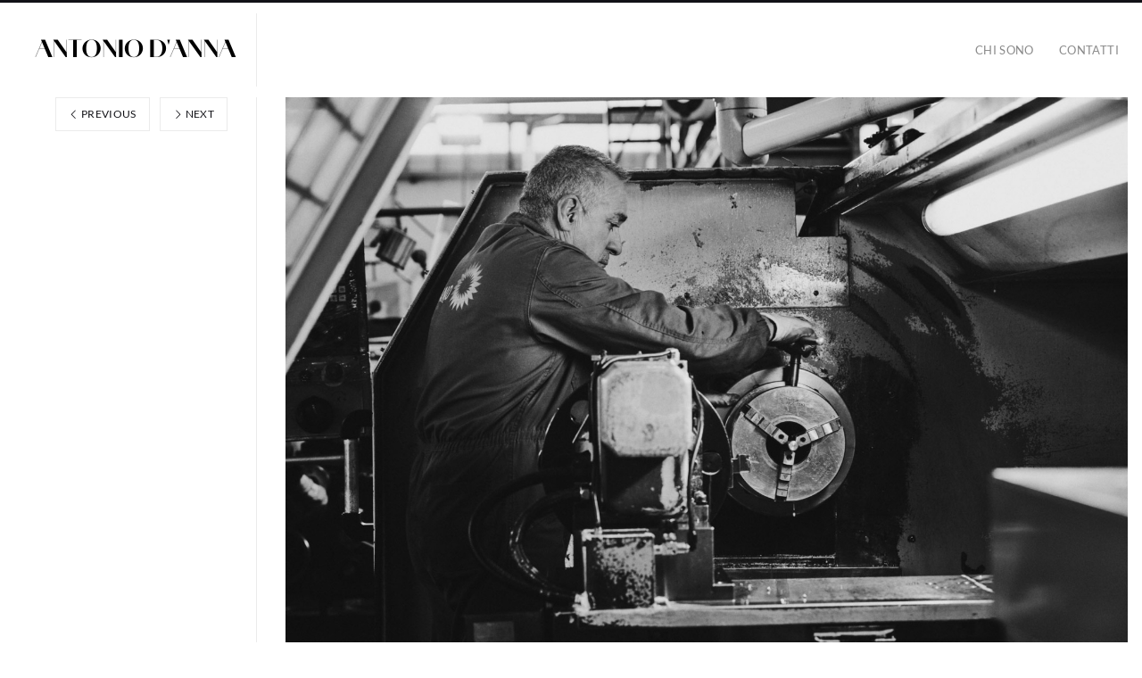

--- FILE ---
content_type: text/html; charset=UTF-8
request_url: https://antonio-danna.it/_dsf6826-1/
body_size: 15267
content:
<!DOCTYPE html><html dir="ltr" lang="it-IT" prefix="og: https://ogp.me/ns#" class=""><head><meta charset="UTF-8" /><meta name="viewport" content="width=device-width, initial-scale=1, maximum-scale=1, user-scalable=no, viewport-fit=cover" /><meta http-equiv="X-UA-Compatible" content="IE=Edge,chrome=1"><link rel="profile" href="http://gmpg.org/xfn/11" /><link rel="pingback" href="https://antonio-danna.it/xmlrpc.php" /><!--[if lt IE 9]> <script src="https://antonio-danna.it/wp-content/themes/fluxus/js/html5.js" type="text/javascript"></script> <link rel="stylesheet" href="https://antonio-danna.it/wp-content/themes/fluxus/css/ie.css" type="text/css" media="all" /> <script type="text/javascript">window.oldie = true;</script> <![endif]--><title>_DSF6826 1 - Fotografo - Antonio D'Anna</title><meta name="robots" content="max-image-preview:large" /><meta name="author" content="antonio-danna.it"/><link rel="canonical" href="https://antonio-danna.it/_dsf6826-1/" /><meta name="generator" content="All in One SEO (AIOSEO) 4.9.3" /><meta property="og:locale" content="it_IT" /><meta property="og:site_name" content="Fotografo - Antonio D&#039;Anna - Fotografo" /><meta property="og:type" content="article" /><meta property="og:title" content="_DSF6826 1 - Fotografo - Antonio D&#039;Anna" /><meta property="og:url" content="https://antonio-danna.it/_dsf6826-1/" /><meta property="article:published_time" content="2023-10-25T09:34:08+00:00" /><meta property="article:modified_time" content="2023-10-25T09:34:08+00:00" /><meta name="twitter:card" content="summary_large_image" /><meta name="twitter:title" content="_DSF6826 1 - Fotografo - Antonio D&#039;Anna" /> <script type="application/ld+json" class="aioseo-schema">{"@context":"https:\/\/schema.org","@graph":[{"@type":"BreadcrumbList","@id":"https:\/\/antonio-danna.it\/_dsf6826-1\/#breadcrumblist","itemListElement":[{"@type":"ListItem","@id":"https:\/\/antonio-danna.it#listItem","position":1,"name":"Home","item":"https:\/\/antonio-danna.it","nextItem":{"@type":"ListItem","@id":"https:\/\/antonio-danna.it\/_dsf6826-1\/#listItem","name":"_DSF6826 1"}},{"@type":"ListItem","@id":"https:\/\/antonio-danna.it\/_dsf6826-1\/#listItem","position":2,"name":"_DSF6826 1","previousItem":{"@type":"ListItem","@id":"https:\/\/antonio-danna.it#listItem","name":"Home"}}]},{"@type":"ItemPage","@id":"https:\/\/antonio-danna.it\/_dsf6826-1\/#itempage","url":"https:\/\/antonio-danna.it\/_dsf6826-1\/","name":"_DSF6826 1 - Fotografo - Antonio D'Anna","inLanguage":"it-IT","isPartOf":{"@id":"https:\/\/antonio-danna.it\/#website"},"breadcrumb":{"@id":"https:\/\/antonio-danna.it\/_dsf6826-1\/#breadcrumblist"},"author":{"@id":"https:\/\/antonio-danna.it\/author\/antonio-danna-it\/#author"},"creator":{"@id":"https:\/\/antonio-danna.it\/author\/antonio-danna-it\/#author"},"datePublished":"2023-10-25T11:34:08+02:00","dateModified":"2023-10-25T11:34:08+02:00"},{"@type":"Organization","@id":"https:\/\/antonio-danna.it\/#organization","name":"antonio-danna.it","description":"Fotografo","url":"https:\/\/antonio-danna.it\/","telephone":"+393914346793","logo":{"@type":"ImageObject","url":"https:\/\/antonio-danna.it\/wp-content\/uploads\/2023\/06\/logo16062023_4.png","@id":"https:\/\/antonio-danna.it\/_dsf6826-1\/#organizationLogo","width":362,"height":65},"image":{"@id":"https:\/\/antonio-danna.it\/_dsf6826-1\/#organizationLogo"}},{"@type":"Person","@id":"https:\/\/antonio-danna.it\/author\/antonio-danna-it\/#author","url":"https:\/\/antonio-danna.it\/author\/antonio-danna-it\/","name":"antonio-danna.it","image":{"@type":"ImageObject","@id":"https:\/\/antonio-danna.it\/_dsf6826-1\/#authorImage","url":"https:\/\/secure.gravatar.com\/avatar\/695fcdf1a3d2f6faff8da0e4725c804c8e6cc4431f35cf00e695c8a5ae828544?s=96&d=mm&r=g","width":96,"height":96,"caption":"antonio-danna.it"}},{"@type":"WebSite","@id":"https:\/\/antonio-danna.it\/#website","url":"https:\/\/antonio-danna.it\/","name":"Fotografo Commerciale e Pubblicitario Palermo | Antonio D'Anna","alternateName":"Fotografia Commerciale e Pubblicitaria Palermo | Food | Prodotto | Interni | Travel","description":"Fotografo","inLanguage":"it-IT","publisher":{"@id":"https:\/\/antonio-danna.it\/#organization"}}]}</script> <link rel='dns-prefetch' href='//fonts.googleapis.com' /><link rel="alternate" type="application/rss+xml" title="Fotografo - Antonio D&#039;Anna &raquo; Feed" href="https://antonio-danna.it/feed/" /><link rel="alternate" title="oEmbed (JSON)" type="application/json+oembed" href="https://antonio-danna.it/wp-json/oembed/1.0/embed?url=https%3A%2F%2Fantonio-danna.it%2F_dsf6826-1%2F" /><link rel="alternate" title="oEmbed (XML)" type="text/xml+oembed" href="https://antonio-danna.it/wp-json/oembed/1.0/embed?url=https%3A%2F%2Fantonio-danna.it%2F_dsf6826-1%2F&#038;format=xml" />
 <script src="//www.googletagmanager.com/gtag/js?id=G-65JQPE61NX"  data-cfasync="false" data-wpfc-render="false" async></script> <script data-cfasync="false" data-wpfc-render="false">var mi_version = '9.11.1';
				var mi_track_user = true;
				var mi_no_track_reason = '';
								var MonsterInsightsDefaultLocations = {"page_location":"https:\/\/antonio-danna.it\/_dsf6826-1\/"};
								if ( typeof MonsterInsightsPrivacyGuardFilter === 'function' ) {
					var MonsterInsightsLocations = (typeof MonsterInsightsExcludeQuery === 'object') ? MonsterInsightsPrivacyGuardFilter( MonsterInsightsExcludeQuery ) : MonsterInsightsPrivacyGuardFilter( MonsterInsightsDefaultLocations );
				} else {
					var MonsterInsightsLocations = (typeof MonsterInsightsExcludeQuery === 'object') ? MonsterInsightsExcludeQuery : MonsterInsightsDefaultLocations;
				}

								var disableStrs = [
										'ga-disable-G-65JQPE61NX',
									];

				/* Function to detect opted out users */
				function __gtagTrackerIsOptedOut() {
					for (var index = 0; index < disableStrs.length; index++) {
						if (document.cookie.indexOf(disableStrs[index] + '=true') > -1) {
							return true;
						}
					}

					return false;
				}

				/* Disable tracking if the opt-out cookie exists. */
				if (__gtagTrackerIsOptedOut()) {
					for (var index = 0; index < disableStrs.length; index++) {
						window[disableStrs[index]] = true;
					}
				}

				/* Opt-out function */
				function __gtagTrackerOptout() {
					for (var index = 0; index < disableStrs.length; index++) {
						document.cookie = disableStrs[index] + '=true; expires=Thu, 31 Dec 2099 23:59:59 UTC; path=/';
						window[disableStrs[index]] = true;
					}
				}

				if ('undefined' === typeof gaOptout) {
					function gaOptout() {
						__gtagTrackerOptout();
					}
				}
								window.dataLayer = window.dataLayer || [];

				window.MonsterInsightsDualTracker = {
					helpers: {},
					trackers: {},
				};
				if (mi_track_user) {
					function __gtagDataLayer() {
						dataLayer.push(arguments);
					}

					function __gtagTracker(type, name, parameters) {
						if (!parameters) {
							parameters = {};
						}

						if (parameters.send_to) {
							__gtagDataLayer.apply(null, arguments);
							return;
						}

						if (type === 'event') {
														parameters.send_to = monsterinsights_frontend.v4_id;
							var hookName = name;
							if (typeof parameters['event_category'] !== 'undefined') {
								hookName = parameters['event_category'] + ':' + name;
							}

							if (typeof MonsterInsightsDualTracker.trackers[hookName] !== 'undefined') {
								MonsterInsightsDualTracker.trackers[hookName](parameters);
							} else {
								__gtagDataLayer('event', name, parameters);
							}
							
						} else {
							__gtagDataLayer.apply(null, arguments);
						}
					}

					__gtagTracker('js', new Date());
					__gtagTracker('set', {
						'developer_id.dZGIzZG': true,
											});
					if ( MonsterInsightsLocations.page_location ) {
						__gtagTracker('set', MonsterInsightsLocations);
					}
										__gtagTracker('config', 'G-65JQPE61NX', {"forceSSL":"true","link_attribution":"true"} );
										window.gtag = __gtagTracker;										(function () {
						/* https://developers.google.com/analytics/devguides/collection/analyticsjs/ */
						/* ga and __gaTracker compatibility shim. */
						var noopfn = function () {
							return null;
						};
						var newtracker = function () {
							return new Tracker();
						};
						var Tracker = function () {
							return null;
						};
						var p = Tracker.prototype;
						p.get = noopfn;
						p.set = noopfn;
						p.send = function () {
							var args = Array.prototype.slice.call(arguments);
							args.unshift('send');
							__gaTracker.apply(null, args);
						};
						var __gaTracker = function () {
							var len = arguments.length;
							if (len === 0) {
								return;
							}
							var f = arguments[len - 1];
							if (typeof f !== 'object' || f === null || typeof f.hitCallback !== 'function') {
								if ('send' === arguments[0]) {
									var hitConverted, hitObject = false, action;
									if ('event' === arguments[1]) {
										if ('undefined' !== typeof arguments[3]) {
											hitObject = {
												'eventAction': arguments[3],
												'eventCategory': arguments[2],
												'eventLabel': arguments[4],
												'value': arguments[5] ? arguments[5] : 1,
											}
										}
									}
									if ('pageview' === arguments[1]) {
										if ('undefined' !== typeof arguments[2]) {
											hitObject = {
												'eventAction': 'page_view',
												'page_path': arguments[2],
											}
										}
									}
									if (typeof arguments[2] === 'object') {
										hitObject = arguments[2];
									}
									if (typeof arguments[5] === 'object') {
										Object.assign(hitObject, arguments[5]);
									}
									if ('undefined' !== typeof arguments[1].hitType) {
										hitObject = arguments[1];
										if ('pageview' === hitObject.hitType) {
											hitObject.eventAction = 'page_view';
										}
									}
									if (hitObject) {
										action = 'timing' === arguments[1].hitType ? 'timing_complete' : hitObject.eventAction;
										hitConverted = mapArgs(hitObject);
										__gtagTracker('event', action, hitConverted);
									}
								}
								return;
							}

							function mapArgs(args) {
								var arg, hit = {};
								var gaMap = {
									'eventCategory': 'event_category',
									'eventAction': 'event_action',
									'eventLabel': 'event_label',
									'eventValue': 'event_value',
									'nonInteraction': 'non_interaction',
									'timingCategory': 'event_category',
									'timingVar': 'name',
									'timingValue': 'value',
									'timingLabel': 'event_label',
									'page': 'page_path',
									'location': 'page_location',
									'title': 'page_title',
									'referrer' : 'page_referrer',
								};
								for (arg in args) {
																		if (!(!args.hasOwnProperty(arg) || !gaMap.hasOwnProperty(arg))) {
										hit[gaMap[arg]] = args[arg];
									} else {
										hit[arg] = args[arg];
									}
								}
								return hit;
							}

							try {
								f.hitCallback();
							} catch (ex) {
							}
						};
						__gaTracker.create = newtracker;
						__gaTracker.getByName = newtracker;
						__gaTracker.getAll = function () {
							return [];
						};
						__gaTracker.remove = noopfn;
						__gaTracker.loaded = true;
						window['__gaTracker'] = __gaTracker;
					})();
									} else {
										console.log("");
					(function () {
						function __gtagTracker() {
							return null;
						}

						window['__gtagTracker'] = __gtagTracker;
						window['gtag'] = __gtagTracker;
					})();
									}</script> <link data-optimized="2" rel="stylesheet" href="https://antonio-danna.it/wp-content/litespeed/css/b51010e20706fb3ae0e083b84d6e82f3.css?ver=aa3e8" /> <script src="https://antonio-danna.it/wp-content/plugins/google-analytics-for-wordpress/assets/js/frontend-gtag.min.js?ver=9.11.1" id="monsterinsights-frontend-script-js" async data-wp-strategy="async"></script> <script data-cfasync="false" data-wpfc-render="false" id='monsterinsights-frontend-script-js-extra'>var monsterinsights_frontend = {"js_events_tracking":"true","download_extensions":"doc,pdf,ppt,zip,xls,docx,pptx,xlsx","inbound_paths":"[{\"path\":\"\\\/go\\\/\",\"label\":\"affiliate\"},{\"path\":\"\\\/recommend\\\/\",\"label\":\"affiliate\"}]","home_url":"https:\/\/antonio-danna.it","hash_tracking":"false","v4_id":"G-65JQPE61NX"};</script> <script src="https://antonio-danna.it/wp-includes/js/jquery/jquery.min.js?ver=3.7.1" id="jquery-core-js"></script> <script data-optimized="1" src="https://antonio-danna.it/wp-content/litespeed/js/c8b04c13a1e6f6e1672c42bed06b2fae.js?ver=125d8" id="jquery-migrate-js"></script> <link rel="https://api.w.org/" href="https://antonio-danna.it/wp-json/" /><link rel="alternate" title="JSON" type="application/json" href="https://antonio-danna.it/wp-json/wp/v2/media/495" /><link rel="EditURI" type="application/rsd+xml" title="RSD" href="https://antonio-danna.it/xmlrpc.php?rsd" /><meta name="generator" content="WordPress 6.9" /><link rel='shortlink' href='https://antonio-danna.it/?p=495' /></head><body class="attachment wp-singular attachment-template-default single single-attachment postid-495 attachmentid-495 attachment-jpeg wp-theme-fluxus"><div id="page-wrapper"><header class="site-header js-site-header"><div class="site-header__inner"><div class="logo-container col-auto">
<a class="site-logo js-site-logo" href="https://antonio-danna.it/" title="Fotografo &#8211; Antonio D&#039;Anna" rel="home">
<img data-lazyloaded="1" src="[data-uri]" data-src="https://antonio-danna.it/wp-content/uploads/2025/06/logo-antoniodanna.png" height="50" alt="Fotografo - Antonio D&#039;Anna" /><noscript><img src="https://antonio-danna.it/wp-content/uploads/2025/06/logo-antoniodanna.png" height="50" alt="Fotografo - Antonio D&#039;Anna" /></noscript>
</a></div><div class="col site-navigation" data-image=""><div class="col"></div><nav class="secondary-navigation col-auto"><ul id="menu-menu1" class="menu"><li id="menu-item-560" class="menu-item menu-item-type-post_type menu-item-object-page menu-item-560"><a href="https://antonio-danna.it/chi-sono/">Chi sono</a></li><li id="menu-item-129" class="menu-item menu-item-type-post_type menu-item-object-page menu-item-129"><a href="https://antonio-danna.it/contatti/">Contatti</a></li></ul></nav></div></div></header><div id="main" class="site site--has-sidebar"><div id="content" class="site-content"><article id="post-495" class="post-495 attachment type-attachment status-inherit hentry post--no-featured-image"><header class="entry-header"><div class="featured-media"><img data-lazyloaded="1" data-placeholder-resp="1920x1440" src="[data-uri]" width="1920" height="1440" data-src="https://antonio-danna.it/wp-content/uploads/2023/10/DSF6826-1.jpeg" class="attachment-2048x2048 size-2048x2048" alt="" decoding="async" fetchpriority="high" data-srcset="https://antonio-danna.it/wp-content/uploads/2023/10/DSF6826-1.jpeg 1920w, https://antonio-danna.it/wp-content/uploads/2023/10/DSF6826-1-300x225.jpeg 300w, https://antonio-danna.it/wp-content/uploads/2023/10/DSF6826-1-1024x768.jpeg 1024w, https://antonio-danna.it/wp-content/uploads/2023/10/DSF6826-1-768x576.jpeg 768w, https://antonio-danna.it/wp-content/uploads/2023/10/DSF6826-1-1536x1152.jpeg 1536w" data-sizes="(max-width: 1920px) 100vw, 1920px" /><noscript><img width="1920" height="1440" src="https://antonio-danna.it/wp-content/uploads/2023/10/DSF6826-1.jpeg" class="attachment-2048x2048 size-2048x2048" alt="" decoding="async" fetchpriority="high" srcset="https://antonio-danna.it/wp-content/uploads/2023/10/DSF6826-1.jpeg 1920w, https://antonio-danna.it/wp-content/uploads/2023/10/DSF6826-1-300x225.jpeg 300w, https://antonio-danna.it/wp-content/uploads/2023/10/DSF6826-1-1024x768.jpeg 1024w, https://antonio-danna.it/wp-content/uploads/2023/10/DSF6826-1-768x576.jpeg 768w, https://antonio-danna.it/wp-content/uploads/2023/10/DSF6826-1-1536x1152.jpeg 1536w" sizes="(max-width: 1920px) 100vw, 1920px" /></noscript></div><h1 class="entry-title">_DSF6826 1</h1><div class="entry-meta">
<span class="byline"> by <span class="author vcard"><a class="url fn n" href="https://antonio-danna.it/author/antonio-danna-it/" title="View all posts by antonio-danna.it" rel="author">antonio-danna.it</a></span></span><time class="entry-date" datetime="2023-10-25T11:34:08+02:00" pubdate>25 Ottobre 2023</time></div></header><div class="entry-content"><div class="entry-attachment"></div></div></article><div class="fluid-width-container"><div id="comments" class="comments-area"><div id="respond" class="comment-respond"><h3 id="reply-title" class="comment-reply-title">Lascia un commento <small><a rel="nofollow" id="cancel-comment-reply-link" href="/_dsf6826-1/#respond" style="display:none;">Annulla risposta</a></small></h3><p class="must-log-in">Devi essere <a href="https://antonio-danna.it/wp-login.php?redirect_to=https%3A%2F%2Fantonio-danna.it%2F_dsf6826-1%2F">connesso</a> per inviare un commento.</p></div></div></div></div><div class="sidebar sidebar-post"><nav class="mb-2">                    <a href="https://antonio-danna.it/_dsf6823/" class="page-numbers page-numbers--label">
<span class="icon-chevron-thin-left"></span>
Previous                    </a>                    <a href="https://antonio-danna.it/_dsf6833/" class="page-numbers page-numbers--label">
<span class="icon-chevron-thin-right"></span>
Next                    </a></nav></div></div><div class="site-footer-push"></div></div><footer class="site-footer js-site-footer"><div  data-url="https://antonio-danna.it/_dsf6826-1/" data-title="Share" class="js-share-footer share-widget share-widget--footer" data-services="facebook,facebookShare,linkedin" data-buttons-title="Share this page"></div><div class="footer-links"><div class="credits">&copy; 2025 Antonio D'Anna - Palermo, Italy - P.IVA 06643710822</div></div><div class="nav-tip js-nav-tip">
Use arrows <button type="button" class="nav-tip__button nav-tip__button--prev button icon-chevron-small-left js-nav-tip__prev"></button><button type="button" class="nav-tip__button nav-tip__button--next button icon-chevron-small-right js-nav-tip__next"></button> for navigation</div></footer> <script type="speculationrules">{"prefetch":[{"source":"document","where":{"and":[{"href_matches":"/*"},{"not":{"href_matches":["/wp-*.php","/wp-admin/*","/wp-content/uploads/*","/wp-content/*","/wp-content/plugins/*","/wp-content/themes/fluxus/*","/*\\?(.+)"]}},{"not":{"selector_matches":"a[rel~=\"nofollow\"]"}},{"not":{"selector_matches":".no-prefetch, .no-prefetch a"}}]},"eagerness":"conservative"}]}</script> <div id="ays_tooltip" ><div id="ays_tooltip_block"><p>You cannot copy content of this page</p></div></div> <script>function stopPrntScr(){var inpFld=document.createElement("input");inpFld.setAttribute("value","Access Denied");inpFld.setAttribute("width","0");inpFld.style.height="0px";inpFld.style.width="0px";inpFld.style.border="0px";document.body.appendChild(inpFld);inpFld.select();document.execCommand("copy");inpFld.remove(inpFld)}(function($){'use strict';$(function(){let all=$('*').not('script, meta, link, style, noscript, title'),tooltip=$('#ays_tooltip'),tooltipClass="mouse";if(tooltipClass=="mouse"||tooltipClass=="mouse_first_pos"){$(document).on('mousemove',function(e){let cordinate_x=e.pageX;let cordinate_y=e.pageY;let windowWidth=$(window).width();if(cordinate_y<tooltip.outerHeight()){tooltip.css({'top':(cordinate_y+10)+'px'})}else{tooltip.css({'top':(cordinate_y-tooltip.outerHeight())+'px'})}
if(cordinate_x>(windowWidth-tooltip.outerWidth())){tooltip.css({'left':(cordinate_x-tooltip.outerWidth())+'px'})}else{tooltip.css({'left':(cordinate_x+5)+'px'})}})}else{tooltip.addClass(tooltipClass)}
$(window).on('keyup',function(e){let keyCode=e.keyCode?e.keyCode:e.which;if(keyCode==44){stopPrntScr();show_tooltip(1);audio_play()}});$(document).on('contextmenu',function(e){let target=$(event.target);let t=e||window.event;let n=t.target||t.srcElement;if(!target.is("")&&(!target.is("1")&&!target.is("img"))&&(!target.is("")&&!target.is("a")&&n.parentElement.nodeName!=="A")){if(n.nodeName!=="A"){show_tooltip(1);audio_play()}
return!1}});$(document).on('contextmenu',function(e){let target=$(event.target);if(target.is("img")||target.is("div.ays_tooltip_class")){let t=e||window.event;let n=t.target||t.srcElement;if(n.nodeName!=="A"){show_tooltip(1);audio_play()}
return!1}});$(document).on('dragstart',function(){let target=$(event.target);if(!target.is("")){show_tooltip(1);audio_play();return!1}});$(window).on('keydown',function(event){var sccp_selObj=window.getSelection();var check_selectors=!0;if(!sccp_selObj.rangeCount<1){var sccp_selRange=sccp_selObj.getRangeAt(0);var sccp_selection_selector=sccp_selRange.startContainer.parentElement;check_selectors=!$(sccp_selection_selector).is("")}
if(check_selectors){var isOpera=(BrowserDetect.browser==="Opera");var isFirefox=(BrowserDetect.browser==='Firefox');var isSafari=(BrowserDetect.browser==='Safari');var isIE=(BrowserDetect.browser==='Explorer');var isChrome=(BrowserDetect.browser==='Chrome');var isMozilla=(BrowserDetect.browser==='Mozilla');if(BrowserDetect.OS==='Windows'){if(isChrome){if(((event.ctrlKey&&event.shiftKey)&&(event.keyCode===73||event.keyCode===74||event.keyCode===68||event.keyCode===67))){show_tooltip(1);audio_play();return!1}}
if(isFirefox){if(((event.ctrlKey&&event.shiftKey)&&(event.keyCode===73||event.keyCode===74||event.keyCode===67||event.keyCode===75||event.keyCode===69))||event.keyCode===118||(event.keyCode===112&&event.shiftKey)||(event.keyCode===115&&event.shiftKey)||(event.keyCode===118&&event.shiftKey)||(event.keyCode===120&&event.shiftKey)){show_tooltip(1);audio_play();return!1}}
if(isOpera){if(((event.ctrlKey&&event.shiftKey)&&(event.keyCode===73||event.keyCode===74||event.keyCode===67||event.keyCode===88||event.keyCode===69))){show_tooltip(1);audio_play();return!1}}
if(isIE){if((event.keyCode===123&&event.shiftKey)){show_tooltip(1);audio_play();return!1}}
if(isMozilla){if((event.ctrlKey&&event.keyCode===73)||(event.altKey&&event.keyCode===68)){show_tooltip(1);audio_play();return!1}}
if((event.keyCode===83&&event.ctrlKey)){show_tooltip(1);audio_play();return!1}
if((event.keyCode===65&&event.ctrlKey)){show_tooltip(1);audio_play();return!1}
if(event.keyCode===67&&event.ctrlKey&&!event.shiftKey){show_tooltip(1);audio_play();return!1}
if((event.keyCode===86&&event.ctrlKey)){show_tooltip(1);audio_play();return!1}
if((event.keyCode===88&&event.ctrlKey)){show_tooltip(1);audio_play();return!1}
if((event.keyCode===85&&event.ctrlKey)){show_tooltip(1);audio_play();return!1}
if(event.keyCode===123||(event.keyCode===123&&event.shiftKey)){show_tooltip(1);audio_play();return!1}}else if(BrowserDetect.OS==='Linux'){if(isChrome){if(((event.ctrlKey&&event.shiftKey)&&(event.keyCode===73||event.keyCode===74||event.keyCode===67))||(event.ctrlKey&&event.keyCode===85)){show_tooltip(1);audio_play();return!1}}
if(isFirefox){if(((event.ctrlKey&&event.shiftKey)&&(event.keyCode===73||event.keyCode===74||event.keyCode===67||event.keyCode===75||event.keyCode===69))||event.keyCode===118||event.keyCode===116||(event.keyCode===112&&event.shiftKey)||(event.keyCode===115&&event.shiftKey)||(event.keyCode===118&&event.shiftKey)||(event.keyCode===120&&event.shiftKey)||(event.keyCode===85&&event.ctrlKey)){show_tooltip(1);audio_play();return!1}}
if(isOpera){if(((event.ctrlKey&&event.shiftKey)&&(event.keyCode===73||event.keyCode===74||event.keyCode===67||event.keyCode===88||event.keyCode===69))||(event.ctrlKey&&event.keyCode===85)){show_tooltip(1);audio_play();return!1}}
if((event.keyCode===83&&event.ctrlKey)){show_tooltip(1);audio_play();return!1}
if(event.keyCode===65&&event.ctrlKey){show_tooltip(1);audio_play();return!1}
if(event.keyCode===67&&event.ctrlKey&&!event.shiftKey){show_tooltip(1);audio_play();return!1}
if((event.keyCode===86&&event.ctrlKey)){show_tooltip(1);audio_play();return!1}
if((event.keyCode===88&&event.ctrlKey)){show_tooltip(1);audio_play();return!1}
if((event.keyCode===85&&event.ctrlKey)){show_tooltip(1);audio_play();return!1}
if(event.keyCode===123||(event.keyCode===123&&event.shiftKey)){show_tooltip(1);audio_play();return!1}}else if(BrowserDetect.OS==='Mac'){if(isChrome||isSafari||isOpera||isFirefox){if(event.metaKey&&(event.keyCode===73||event.keyCode===74||event.keyCode===69||event.keyCode===75)){show_tooltip(1);audio_play();return!1}}
if((event.keyCode===83&&event.metaKey)){show_tooltip(1);audio_play();return!1}
if((event.keyCode===65&&event.metaKey)){show_tooltip(1);audio_play();return!1}
if((event.keyCode===67&&event.metaKey)){show_tooltip(1);audio_play();return!1}
if((event.keyCode===86&&event.metaKey)){show_tooltip(1);audio_play();return!1}
if((event.keyCode===88&&event.metaKey)){show_tooltip(1);audio_play();return!1}
if((event.keyCode===85&&event.metaKey)){show_tooltip(1);audio_play();return!1}
if(event.keyCode===123){show_tooltip(1);audio_play();return!1}}}});function disableSelection(e){if(typeof e.onselectstart!=="undefined")
e.onselectstart=function(){show_tooltip();audio_play();return!1};else if(typeof e.style.MozUserSelect!=="undefined")
e.style.MozUserSelect="none";else e.onmousedown=function(){show_tooltip();audio_play();return!1};e.style.cursor="default"}
var msg_count=1;function show_tooltip(mess){if(mess&&msg_count==1){if(tooltipClass=='mouse_first_pos'){if($('#ays_tooltip2').length>0){$('#ays_tooltip2').remove()}
var tooltip2=tooltip.clone().prop('id','ays_tooltip2').insertBefore(tooltip);$('#ays_tooltip2').addClass('ays_tooltip_class');tooltip2.css({'display':'table'});$('#ays_tooltip').fadeOut();setTimeout(function(){tooltip2.remove()},1000)}else{tooltip.css({'display':'table'});setTimeout(function(){$('#ays_tooltip').fadeOut(500)},1000)}}}
function audio_play(audio){if(audio){var audio=document.getElementById("sccp_public_audio");if(audio){audio.currentTime=0;audio.play()}}}})})(jQuery);var copyrightText='';var copyrightIncludeUrl='';var copyrightWord='';function copyToClipboard(text){var textarea=document.createElement("textarea");textarea.textContent=text;textarea.style.position="fixed";document.body.appendChild(textarea);textarea.select();try{return document.execCommand("cut")}catch(ex){console.warn("Copy to clipboard failed.",ex);return!1}finally{document.body.removeChild(textarea)}}
function htmlDecode(input){var doc=new DOMParser().parseFromString(input,"text/html");return doc.documentElement.textContent}
var BrowserDetect={init:function(){this.browser=this.searchString(this.dataBrowser)||"An unknown browser";this.version=this.searchVersion(navigator.userAgent)||this.searchVersion(navigator.appVersion)||"an unknown version";this.OS=this.searchString(this.dataOS)||"an unknown OS"},searchString:function(data){for(var i=0;i<data.length;i++){var dataString=data[i].string;var dataProp=data[i].prop;this.versionSearchString=data[i].versionSearch||data[i].identity;if(dataString){if(dataString.indexOf(data[i].subString)!==-1)return data[i].identity}else if(dataProp)return data[i].identity}},searchVersion:function(dataString){var index=dataString.indexOf(this.versionSearchString);if(index===-1)return;return parseFloat(dataString.substring(index+this.versionSearchString.length+1))},dataBrowser:[{string:navigator.userAgent,subString:"Chrome",identity:"Chrome"},{string:navigator.userAgent,subString:"OmniWeb",versionSearch:"OmniWeb/",identity:"OmniWeb"},{string:navigator.vendor,subString:"Apple",identity:"Safari",versionSearch:"Version"},{prop:window.opera,identity:"Opera",versionSearch:"Version"},{string:navigator.vendor,subString:"iCab",identity:"iCab"},{string:navigator.vendor,subString:"KDE",identity:"Konqueror"},{string:navigator.userAgent,subString:"Firefox",identity:"Firefox"},{string:navigator.vendor,subString:"Camino",identity:"Camino"},{string:navigator.userAgent,subString:"Netscape",identity:"Netscape"},{string:navigator.userAgent,subString:"MSIE",identity:"Explorer",versionSearch:"MSIE"},{string:navigator.userAgent,subString:"Gecko",identity:"Mozilla",versionSearch:"rv"},{string:navigator.userAgent,subString:"Mozilla",identity:"Netscape",versionSearch:"Mozilla"}],dataOS:[{string:navigator.platform,subString:"Win",identity:"Windows"},{string:navigator.platform,subString:"Mac",identity:"Mac"},{string:navigator.userAgent,subString:"iPhone",identity:"iPhone/iPod"},{string:navigator.platform,subString:"Linux",identity:"Linux"}]};BrowserDetect.init()</script> <script data-optimized="1" src="https://antonio-danna.it/wp-content/litespeed/js/1f3adf061657d1e48717e4b8ec2f0dd2.js?ver=d0743" id="wp-hooks-js"></script> <script data-optimized="1" src="https://antonio-danna.it/wp-content/litespeed/js/9638fd7c50647963a4583acd0b5fea7d.js?ver=7820e" id="wp-i18n-js"></script> <script data-optimized="1" id="wp-i18n-js-after">wp.i18n.setLocaleData({'text direction\u0004ltr':['ltr']})</script> <script data-optimized="1" src="https://antonio-danna.it/wp-content/litespeed/js/e362184d6c9bea6cea2bbe36fa2dabaa.js?ver=5bb64" id="swv-js"></script> <script data-optimized="1" id="contact-form-7-js-translations">(function(domain,translations){var localeData=translations.locale_data[domain]||translations.locale_data.messages;localeData[""].domain=domain;wp.i18n.setLocaleData(localeData,domain)})("contact-form-7",{"translation-revision-date":"2026-01-14 20:31:08+0000","generator":"GlotPress\/4.0.3","domain":"messages","locale_data":{"messages":{"":{"domain":"messages","plural-forms":"nplurals=2; plural=n != 1;","lang":"it"},"This contact form is placed in the wrong place.":["Questo modulo di contatto \u00e8 posizionato nel posto sbagliato."],"Error:":["Errore:"]}},"comment":{"reference":"includes\/js\/index.js"}})</script> <script data-optimized="1" id="contact-form-7-js-before">var wpcf7={"api":{"root":"https:\/\/antonio-danna.it\/wp-json\/","namespace":"contact-form-7\/v1"},"cached":1}</script> <script data-optimized="1" src="https://antonio-danna.it/wp-content/litespeed/js/46e6ef379bd678fd5779b2c319feee2a.js?ver=320b6" id="contact-form-7-js"></script> <script data-optimized="1" src="https://antonio-danna.it/wp-content/litespeed/js/17e92391cbca03bb356a25516287b19b.js?ver=83edc" id="hammer-js-js"></script> <script data-optimized="1" src="https://antonio-danna.it/wp-content/litespeed/js/dda3b30c012e3b42aac91a5b0a244788.js?ver=f39d5" id="tinyscrollbar-js"></script> <script data-optimized="1" src="https://antonio-danna.it/wp-content/litespeed/js/f58ff04cec00e3f13035e46573a67cef.js?ver=fac91" id="sharrre-js"></script> <script data-optimized="1" src="https://antonio-danna.it/wp-content/litespeed/js/73c3e5a94273eee2be9cf5c4a1077da0.js?ver=3fe59" id="underscore-js"></script> <script data-optimized="1" src="https://antonio-danna.it/wp-content/litespeed/js/211d093e9d565fa6e1c7e24cbe17106a.js?ver=aa7d7" id="fluxus-helpers-js"></script> <script data-optimized="1" src="https://antonio-danna.it/wp-content/litespeed/js/ca9021bea74bc99a4694682783c51097.js?ver=45c1e" id="normalize-wheel-js"></script> <script data-optimized="1" src="https://antonio-danna.it/wp-content/litespeed/js/3feba80847500b17ae67685563b5a899.js?ver=94a25" id="fluxus-utils-js"></script> <script data-optimized="1" src="https://antonio-danna.it/wp-content/litespeed/js/abc69e56a666230a205e78e3b8b9a16d.js?ver=f52c0" id="fluxus-grid-js"></script> <script data-optimized="1" src="https://antonio-danna.it/wp-content/litespeed/js/d262faaa48ac9f25b355c6c3486cb415.js?ver=5f34a" id="fluxus-lightbox-js"></script> <script data-optimized="1" src="https://antonio-danna.it/wp-content/litespeed/js/8c8aeae0448141d34b7e666e6c337d98.js?ver=b2672" id="iscroll-js"></script> <script data-optimized="1" src="https://antonio-danna.it/wp-content/litespeed/js/7f95bdb3accf7e6a0743601e7abe83dc.js?ver=b36c0" id="burger-menu-js"></script> <script data-optimized="1" src="https://antonio-danna.it/wp-content/litespeed/js/1e9393231b9f1e366945058fe0662822.js?ver=a1650" id="fastclick-js"></script> <script data-optimized="1" src="https://antonio-danna.it/wp-content/litespeed/js/db01dfbbc8d58e51e63a4a2bb167af50.js?ver=f9cdb" id="fluxus-js"></script> <script data-optimized="1" src="https://antonio-danna.it/wp-content/litespeed/js/de34c2d4d03b5d3c51bbcb3cbf08dca9.js?ver=bc4fd" id="lazysizes-js"></script> <script data-optimized="1" src="https://antonio-danna.it/wp-content/litespeed/js/b9d8651593b78b6bcf7f8a9435e428bd.js?ver=ec3d6" id="lazysizes-srcset-js"></script> <script data-optimized="1" src="https://antonio-danna.it/wp-content/litespeed/js/7a8a6491983b99413bfc765027e4aac8.js?ver=01ac8" id="fluxus-user-js"></script> <script data-optimized="1" src="https://antonio-danna.it/wp-content/litespeed/js/051c2d652945b77a052bea81f79059cd.js?ver=24af2" id="comment-reply-js" async data-wp-strategy="async" fetchpriority="low"></script> <script id="wp-emoji-settings" type="application/json">{"baseUrl":"https://s.w.org/images/core/emoji/17.0.2/72x72/","ext":".png","svgUrl":"https://s.w.org/images/core/emoji/17.0.2/svg/","svgExt":".svg","source":{"concatemoji":"https://antonio-danna.it/wp-includes/js/wp-emoji-release.min.js?ver=6.9"}}</script> <script type="module">/*! This file is auto-generated */
const a=JSON.parse(document.getElementById("wp-emoji-settings").textContent),o=(window._wpemojiSettings=a,"wpEmojiSettingsSupports"),s=["flag","emoji"];function i(e){try{var t={supportTests:e,timestamp:(new Date).valueOf()};sessionStorage.setItem(o,JSON.stringify(t))}catch(e){}}function c(e,t,n){e.clearRect(0,0,e.canvas.width,e.canvas.height),e.fillText(t,0,0);t=new Uint32Array(e.getImageData(0,0,e.canvas.width,e.canvas.height).data);e.clearRect(0,0,e.canvas.width,e.canvas.height),e.fillText(n,0,0);const a=new Uint32Array(e.getImageData(0,0,e.canvas.width,e.canvas.height).data);return t.every((e,t)=>e===a[t])}function p(e,t){e.clearRect(0,0,e.canvas.width,e.canvas.height),e.fillText(t,0,0);var n=e.getImageData(16,16,1,1);for(let e=0;e<n.data.length;e++)if(0!==n.data[e])return!1;return!0}function u(e,t,n,a){switch(t){case"flag":return n(e,"\ud83c\udff3\ufe0f\u200d\u26a7\ufe0f","\ud83c\udff3\ufe0f\u200b\u26a7\ufe0f")?!1:!n(e,"\ud83c\udde8\ud83c\uddf6","\ud83c\udde8\u200b\ud83c\uddf6")&&!n(e,"\ud83c\udff4\udb40\udc67\udb40\udc62\udb40\udc65\udb40\udc6e\udb40\udc67\udb40\udc7f","\ud83c\udff4\u200b\udb40\udc67\u200b\udb40\udc62\u200b\udb40\udc65\u200b\udb40\udc6e\u200b\udb40\udc67\u200b\udb40\udc7f");case"emoji":return!a(e,"\ud83e\u1fac8")}return!1}function f(e,t,n,a){let r;const o=(r="undefined"!=typeof WorkerGlobalScope&&self instanceof WorkerGlobalScope?new OffscreenCanvas(300,150):document.createElement("canvas")).getContext("2d",{willReadFrequently:!0}),s=(o.textBaseline="top",o.font="600 32px Arial",{});return e.forEach(e=>{s[e]=t(o,e,n,a)}),s}function r(e){var t=document.createElement("script");t.src=e,t.defer=!0,document.head.appendChild(t)}a.supports={everything:!0,everythingExceptFlag:!0},new Promise(t=>{let n=function(){try{var e=JSON.parse(sessionStorage.getItem(o));if("object"==typeof e&&"number"==typeof e.timestamp&&(new Date).valueOf()<e.timestamp+604800&&"object"==typeof e.supportTests)return e.supportTests}catch(e){}return null}();if(!n){if("undefined"!=typeof Worker&&"undefined"!=typeof OffscreenCanvas&&"undefined"!=typeof URL&&URL.createObjectURL&&"undefined"!=typeof Blob)try{var e="postMessage("+f.toString()+"("+[JSON.stringify(s),u.toString(),c.toString(),p.toString()].join(",")+"));",a=new Blob([e],{type:"text/javascript"});const r=new Worker(URL.createObjectURL(a),{name:"wpTestEmojiSupports"});return void(r.onmessage=e=>{i(n=e.data),r.terminate(),t(n)})}catch(e){}i(n=f(s,u,c,p))}t(n)}).then(e=>{for(const n in e)a.supports[n]=e[n],a.supports.everything=a.supports.everything&&a.supports[n],"flag"!==n&&(a.supports.everythingExceptFlag=a.supports.everythingExceptFlag&&a.supports[n]);var t;a.supports.everythingExceptFlag=a.supports.everythingExceptFlag&&!a.supports.flag,a.supports.everything||((t=a.source||{}).concatemoji?r(t.concatemoji):t.wpemoji&&t.twemoji&&(r(t.twemoji),r(t.wpemoji)))});
//# sourceURL=https://antonio-danna.it/wp-includes/js/wp-emoji-loader.min.js</script> <script data-no-optimize="1">window.lazyLoadOptions=Object.assign({},{threshold:300},window.lazyLoadOptions||{});!function(t,e){"object"==typeof exports&&"undefined"!=typeof module?module.exports=e():"function"==typeof define&&define.amd?define(e):(t="undefined"!=typeof globalThis?globalThis:t||self).LazyLoad=e()}(this,function(){"use strict";function e(){return(e=Object.assign||function(t){for(var e=1;e<arguments.length;e++){var n,a=arguments[e];for(n in a)Object.prototype.hasOwnProperty.call(a,n)&&(t[n]=a[n])}return t}).apply(this,arguments)}function o(t){return e({},at,t)}function l(t,e){return t.getAttribute(gt+e)}function c(t){return l(t,vt)}function s(t,e){return function(t,e,n){e=gt+e;null!==n?t.setAttribute(e,n):t.removeAttribute(e)}(t,vt,e)}function i(t){return s(t,null),0}function r(t){return null===c(t)}function u(t){return c(t)===_t}function d(t,e,n,a){t&&(void 0===a?void 0===n?t(e):t(e,n):t(e,n,a))}function f(t,e){et?t.classList.add(e):t.className+=(t.className?" ":"")+e}function _(t,e){et?t.classList.remove(e):t.className=t.className.replace(new RegExp("(^|\\s+)"+e+"(\\s+|$)")," ").replace(/^\s+/,"").replace(/\s+$/,"")}function g(t){return t.llTempImage}function v(t,e){!e||(e=e._observer)&&e.unobserve(t)}function b(t,e){t&&(t.loadingCount+=e)}function p(t,e){t&&(t.toLoadCount=e)}function n(t){for(var e,n=[],a=0;e=t.children[a];a+=1)"SOURCE"===e.tagName&&n.push(e);return n}function h(t,e){(t=t.parentNode)&&"PICTURE"===t.tagName&&n(t).forEach(e)}function a(t,e){n(t).forEach(e)}function m(t){return!!t[lt]}function E(t){return t[lt]}function I(t){return delete t[lt]}function y(e,t){var n;m(e)||(n={},t.forEach(function(t){n[t]=e.getAttribute(t)}),e[lt]=n)}function L(a,t){var o;m(a)&&(o=E(a),t.forEach(function(t){var e,n;e=a,(t=o[n=t])?e.setAttribute(n,t):e.removeAttribute(n)}))}function k(t,e,n){f(t,e.class_loading),s(t,st),n&&(b(n,1),d(e.callback_loading,t,n))}function A(t,e,n){n&&t.setAttribute(e,n)}function O(t,e){A(t,rt,l(t,e.data_sizes)),A(t,it,l(t,e.data_srcset)),A(t,ot,l(t,e.data_src))}function w(t,e,n){var a=l(t,e.data_bg_multi),o=l(t,e.data_bg_multi_hidpi);(a=nt&&o?o:a)&&(t.style.backgroundImage=a,n=n,f(t=t,(e=e).class_applied),s(t,dt),n&&(e.unobserve_completed&&v(t,e),d(e.callback_applied,t,n)))}function x(t,e){!e||0<e.loadingCount||0<e.toLoadCount||d(t.callback_finish,e)}function M(t,e,n){t.addEventListener(e,n),t.llEvLisnrs[e]=n}function N(t){return!!t.llEvLisnrs}function z(t){if(N(t)){var e,n,a=t.llEvLisnrs;for(e in a){var o=a[e];n=e,o=o,t.removeEventListener(n,o)}delete t.llEvLisnrs}}function C(t,e,n){var a;delete t.llTempImage,b(n,-1),(a=n)&&--a.toLoadCount,_(t,e.class_loading),e.unobserve_completed&&v(t,n)}function R(i,r,c){var l=g(i)||i;N(l)||function(t,e,n){N(t)||(t.llEvLisnrs={});var a="VIDEO"===t.tagName?"loadeddata":"load";M(t,a,e),M(t,"error",n)}(l,function(t){var e,n,a,o;n=r,a=c,o=u(e=i),C(e,n,a),f(e,n.class_loaded),s(e,ut),d(n.callback_loaded,e,a),o||x(n,a),z(l)},function(t){var e,n,a,o;n=r,a=c,o=u(e=i),C(e,n,a),f(e,n.class_error),s(e,ft),d(n.callback_error,e,a),o||x(n,a),z(l)})}function T(t,e,n){var a,o,i,r,c;t.llTempImage=document.createElement("IMG"),R(t,e,n),m(c=t)||(c[lt]={backgroundImage:c.style.backgroundImage}),i=n,r=l(a=t,(o=e).data_bg),c=l(a,o.data_bg_hidpi),(r=nt&&c?c:r)&&(a.style.backgroundImage='url("'.concat(r,'")'),g(a).setAttribute(ot,r),k(a,o,i)),w(t,e,n)}function G(t,e,n){var a;R(t,e,n),a=e,e=n,(t=Et[(n=t).tagName])&&(t(n,a),k(n,a,e))}function D(t,e,n){var a;a=t,(-1<It.indexOf(a.tagName)?G:T)(t,e,n)}function S(t,e,n){var a;t.setAttribute("loading","lazy"),R(t,e,n),a=e,(e=Et[(n=t).tagName])&&e(n,a),s(t,_t)}function V(t){t.removeAttribute(ot),t.removeAttribute(it),t.removeAttribute(rt)}function j(t){h(t,function(t){L(t,mt)}),L(t,mt)}function F(t){var e;(e=yt[t.tagName])?e(t):m(e=t)&&(t=E(e),e.style.backgroundImage=t.backgroundImage)}function P(t,e){var n;F(t),n=e,r(e=t)||u(e)||(_(e,n.class_entered),_(e,n.class_exited),_(e,n.class_applied),_(e,n.class_loading),_(e,n.class_loaded),_(e,n.class_error)),i(t),I(t)}function U(t,e,n,a){var o;n.cancel_on_exit&&(c(t)!==st||"IMG"===t.tagName&&(z(t),h(o=t,function(t){V(t)}),V(o),j(t),_(t,n.class_loading),b(a,-1),i(t),d(n.callback_cancel,t,e,a)))}function $(t,e,n,a){var o,i,r=(i=t,0<=bt.indexOf(c(i)));s(t,"entered"),f(t,n.class_entered),_(t,n.class_exited),o=t,i=a,n.unobserve_entered&&v(o,i),d(n.callback_enter,t,e,a),r||D(t,n,a)}function q(t){return t.use_native&&"loading"in HTMLImageElement.prototype}function H(t,o,i){t.forEach(function(t){return(a=t).isIntersecting||0<a.intersectionRatio?$(t.target,t,o,i):(e=t.target,n=t,a=o,t=i,void(r(e)||(f(e,a.class_exited),U(e,n,a,t),d(a.callback_exit,e,n,t))));var e,n,a})}function B(e,n){var t;tt&&!q(e)&&(n._observer=new IntersectionObserver(function(t){H(t,e,n)},{root:(t=e).container===document?null:t.container,rootMargin:t.thresholds||t.threshold+"px"}))}function J(t){return Array.prototype.slice.call(t)}function K(t){return t.container.querySelectorAll(t.elements_selector)}function Q(t){return c(t)===ft}function W(t,e){return e=t||K(e),J(e).filter(r)}function X(e,t){var n;(n=K(e),J(n).filter(Q)).forEach(function(t){_(t,e.class_error),i(t)}),t.update()}function t(t,e){var n,a,t=o(t);this._settings=t,this.loadingCount=0,B(t,this),n=t,a=this,Y&&window.addEventListener("online",function(){X(n,a)}),this.update(e)}var Y="undefined"!=typeof window,Z=Y&&!("onscroll"in window)||"undefined"!=typeof navigator&&/(gle|ing|ro)bot|crawl|spider/i.test(navigator.userAgent),tt=Y&&"IntersectionObserver"in window,et=Y&&"classList"in document.createElement("p"),nt=Y&&1<window.devicePixelRatio,at={elements_selector:".lazy",container:Z||Y?document:null,threshold:300,thresholds:null,data_src:"src",data_srcset:"srcset",data_sizes:"sizes",data_bg:"bg",data_bg_hidpi:"bg-hidpi",data_bg_multi:"bg-multi",data_bg_multi_hidpi:"bg-multi-hidpi",data_poster:"poster",class_applied:"applied",class_loading:"litespeed-loading",class_loaded:"litespeed-loaded",class_error:"error",class_entered:"entered",class_exited:"exited",unobserve_completed:!0,unobserve_entered:!1,cancel_on_exit:!0,callback_enter:null,callback_exit:null,callback_applied:null,callback_loading:null,callback_loaded:null,callback_error:null,callback_finish:null,callback_cancel:null,use_native:!1},ot="src",it="srcset",rt="sizes",ct="poster",lt="llOriginalAttrs",st="loading",ut="loaded",dt="applied",ft="error",_t="native",gt="data-",vt="ll-status",bt=[st,ut,dt,ft],pt=[ot],ht=[ot,ct],mt=[ot,it,rt],Et={IMG:function(t,e){h(t,function(t){y(t,mt),O(t,e)}),y(t,mt),O(t,e)},IFRAME:function(t,e){y(t,pt),A(t,ot,l(t,e.data_src))},VIDEO:function(t,e){a(t,function(t){y(t,pt),A(t,ot,l(t,e.data_src))}),y(t,ht),A(t,ct,l(t,e.data_poster)),A(t,ot,l(t,e.data_src)),t.load()}},It=["IMG","IFRAME","VIDEO"],yt={IMG:j,IFRAME:function(t){L(t,pt)},VIDEO:function(t){a(t,function(t){L(t,pt)}),L(t,ht),t.load()}},Lt=["IMG","IFRAME","VIDEO"];return t.prototype={update:function(t){var e,n,a,o=this._settings,i=W(t,o);{if(p(this,i.length),!Z&&tt)return q(o)?(e=o,n=this,i.forEach(function(t){-1!==Lt.indexOf(t.tagName)&&S(t,e,n)}),void p(n,0)):(t=this._observer,o=i,t.disconnect(),a=t,void o.forEach(function(t){a.observe(t)}));this.loadAll(i)}},destroy:function(){this._observer&&this._observer.disconnect(),K(this._settings).forEach(function(t){I(t)}),delete this._observer,delete this._settings,delete this.loadingCount,delete this.toLoadCount},loadAll:function(t){var e=this,n=this._settings;W(t,n).forEach(function(t){v(t,e),D(t,n,e)})},restoreAll:function(){var e=this._settings;K(e).forEach(function(t){P(t,e)})}},t.load=function(t,e){e=o(e);D(t,e)},t.resetStatus=function(t){i(t)},t}),function(t,e){"use strict";function n(){e.body.classList.add("litespeed_lazyloaded")}function a(){console.log("[LiteSpeed] Start Lazy Load"),o=new LazyLoad(Object.assign({},t.lazyLoadOptions||{},{elements_selector:"[data-lazyloaded]",callback_finish:n})),i=function(){o.update()},t.MutationObserver&&new MutationObserver(i).observe(e.documentElement,{childList:!0,subtree:!0,attributes:!0})}var o,i;t.addEventListener?t.addEventListener("load",a,!1):t.attachEvent("onload",a)}(window,document);</script></body></html>
<!-- Page optimized by LiteSpeed Cache @2026-01-22 03:09:45 -->

<!-- Page cached by LiteSpeed Cache 7.7 on 2026-01-22 03:09:45 -->

--- FILE ---
content_type: text/css
request_url: https://antonio-danna.it/wp-content/litespeed/css/b51010e20706fb3ae0e083b84d6e82f3.css?ver=aa3e8
body_size: 39712
content:
img:is([sizes=auto i],[sizes^="auto," i]){contain-intrinsic-size:3000px 1500px}img.wp-smiley,img.emoji{display:inline!important;border:none!important;box-shadow:none!important;height:1em!important;width:1em!important;margin:0 0.07em!important;vertical-align:-0.1em!important;background:none!important;padding:0!important}.wp-block-accordion{box-sizing:border-box}.wp-block-accordion-item.is-open>.wp-block-accordion-heading .wp-block-accordion-heading__toggle-icon{transform:rotate(45deg)}@media (prefers-reduced-motion:no-preference){.wp-block-accordion-item{transition:grid-template-rows .3s ease-out}.wp-block-accordion-item>.wp-block-accordion-heading .wp-block-accordion-heading__toggle-icon{transition:transform .2s ease-in-out}}.wp-block-accordion-heading{margin:0}.wp-block-accordion-heading__toggle{align-items:center;background-color:inherit!important;border:none;color:inherit!important;cursor:pointer;display:flex;font-family:inherit;font-size:inherit;font-style:inherit;font-weight:inherit;letter-spacing:inherit;line-height:inherit;overflow:hidden;padding:var(--wp--preset--spacing--20,1em) 0;text-align:inherit;text-decoration:inherit;text-transform:inherit;width:100%;word-spacing:inherit}.wp-block-accordion-heading__toggle:not(:focus-visible){outline:none}.wp-block-accordion-heading__toggle:focus,.wp-block-accordion-heading__toggle:hover{background-color:inherit!important;border:none;box-shadow:none;color:inherit;padding:var(--wp--preset--spacing--20,1em) 0;text-decoration:none}.wp-block-accordion-heading__toggle:focus-visible{outline:auto;outline-offset:0}.wp-block-accordion-heading__toggle:hover .wp-block-accordion-heading__toggle-title{text-decoration:underline}.wp-block-accordion-heading__toggle-title{flex:1}.wp-block-accordion-heading__toggle-icon{align-items:center;display:flex;height:1.2em;justify-content:center;width:1.2em}.wp-block-accordion-panel[aria-hidden=true],.wp-block-accordion-panel[inert]{display:none;margin-block-start:0}.wp-block-archives{box-sizing:border-box}.wp-block-archives-dropdown label{display:block}.wp-block-avatar{line-height:0}.wp-block-avatar,.wp-block-avatar img{box-sizing:border-box}.wp-block-avatar.aligncenter{text-align:center}.wp-block-audio{box-sizing:border-box}.wp-block-audio :where(figcaption){margin-bottom:1em;margin-top:.5em}.wp-block-audio audio{min-width:300px;width:100%}.wp-block-breadcrumbs{box-sizing:border-box}.wp-block-breadcrumbs ol{flex-wrap:wrap;list-style:none}.wp-block-breadcrumbs li,.wp-block-breadcrumbs ol{align-items:center;display:flex;margin:0;padding:0}.wp-block-breadcrumbs li:not(:last-child):after{content:var(--separator,"/");margin:0 .5em;opacity:.7}.wp-block-breadcrumbs span{color:inherit}.wp-block-button__link{align-content:center;box-sizing:border-box;cursor:pointer;display:inline-block;height:100%;text-align:center;word-break:break-word}.wp-block-button__link.aligncenter{text-align:center}.wp-block-button__link.alignright{text-align:right}:where(.wp-block-button__link){border-radius:9999px;box-shadow:none;padding:calc(.667em + 2px) calc(1.333em + 2px);text-decoration:none}.wp-block-button[style*=text-decoration] .wp-block-button__link{text-decoration:inherit}.wp-block-buttons>.wp-block-button.has-custom-width{max-width:none}.wp-block-buttons>.wp-block-button.has-custom-width .wp-block-button__link{width:100%}.wp-block-buttons>.wp-block-button.has-custom-font-size .wp-block-button__link{font-size:inherit}.wp-block-buttons>.wp-block-button.wp-block-button__width-25{width:calc(25% - var(--wp--style--block-gap, .5em)*.75)}.wp-block-buttons>.wp-block-button.wp-block-button__width-50{width:calc(50% - var(--wp--style--block-gap, .5em)*.5)}.wp-block-buttons>.wp-block-button.wp-block-button__width-75{width:calc(75% - var(--wp--style--block-gap, .5em)*.25)}.wp-block-buttons>.wp-block-button.wp-block-button__width-100{flex-basis:100%;width:100%}.wp-block-buttons.is-vertical>.wp-block-button.wp-block-button__width-25{width:25%}.wp-block-buttons.is-vertical>.wp-block-button.wp-block-button__width-50{width:50%}.wp-block-buttons.is-vertical>.wp-block-button.wp-block-button__width-75{width:75%}.wp-block-button.is-style-squared,.wp-block-button__link.wp-block-button.is-style-squared{border-radius:0}.wp-block-button.no-border-radius,.wp-block-button__link.no-border-radius{border-radius:0!important}:root :where(.wp-block-button .wp-block-button__link.is-style-outline),:root :where(.wp-block-button.is-style-outline>.wp-block-button__link){border:2px solid;padding:.667em 1.333em}:root :where(.wp-block-button .wp-block-button__link.is-style-outline:not(.has-text-color)),:root :where(.wp-block-button.is-style-outline>.wp-block-button__link:not(.has-text-color)){color:currentColor}:root :where(.wp-block-button .wp-block-button__link.is-style-outline:not(.has-background)),:root :where(.wp-block-button.is-style-outline>.wp-block-button__link:not(.has-background)){background-color:initial;background-image:none}.wp-block-buttons{box-sizing:border-box}.wp-block-buttons.is-vertical{flex-direction:column}.wp-block-buttons.is-vertical>.wp-block-button:last-child{margin-bottom:0}.wp-block-buttons>.wp-block-button{display:inline-block;margin:0}.wp-block-buttons.is-content-justification-left{justify-content:flex-start}.wp-block-buttons.is-content-justification-left.is-vertical{align-items:flex-start}.wp-block-buttons.is-content-justification-center{justify-content:center}.wp-block-buttons.is-content-justification-center.is-vertical{align-items:center}.wp-block-buttons.is-content-justification-right{justify-content:flex-end}.wp-block-buttons.is-content-justification-right.is-vertical{align-items:flex-end}.wp-block-buttons.is-content-justification-space-between{justify-content:space-between}.wp-block-buttons.aligncenter{text-align:center}.wp-block-buttons:not(.is-content-justification-space-between,.is-content-justification-right,.is-content-justification-left,.is-content-justification-center) .wp-block-button.aligncenter{margin-left:auto;margin-right:auto;width:100%}.wp-block-buttons[style*=text-decoration] .wp-block-button,.wp-block-buttons[style*=text-decoration] .wp-block-button__link{text-decoration:inherit}.wp-block-buttons.has-custom-font-size .wp-block-button__link{font-size:inherit}.wp-block-buttons .wp-block-button__link{width:100%}.wp-block-button.aligncenter,.wp-block-calendar{text-align:center}.wp-block-calendar td,.wp-block-calendar th{border:1px solid;padding:.25em}.wp-block-calendar th{font-weight:400}.wp-block-calendar caption{background-color:inherit}.wp-block-calendar table{border-collapse:collapse;width:100%}.wp-block-calendar table.has-background th{background-color:inherit}.wp-block-calendar table.has-text-color th{color:inherit}.wp-block-calendar :where(table:not(.has-text-color)){color:#40464d}.wp-block-calendar :where(table:not(.has-text-color)) td,.wp-block-calendar :where(table:not(.has-text-color)) th{border-color:#ddd}:where(.wp-block-calendar table:not(.has-background) th){background:#ddd}.wp-block-categories{box-sizing:border-box}.wp-block-categories.alignleft{margin-right:2em}.wp-block-categories.alignright{margin-left:2em}.wp-block-categories.wp-block-categories-dropdown.aligncenter{text-align:center}.wp-block-categories .wp-block-categories__label{display:block;width:100%}.wp-block-code{box-sizing:border-box}.wp-block-code code{/*!rtl:begin:ignore*/direction:ltr;display:block;font-family:inherit;overflow-wrap:break-word;text-align:initial;white-space:pre-wrap /*!rtl:end:ignore*/}.wp-block-columns{box-sizing:border-box;display:flex;flex-wrap:wrap!important}@media (min-width:782px){.wp-block-columns{flex-wrap:nowrap!important}}.wp-block-columns{align-items:normal!important}.wp-block-columns.are-vertically-aligned-top{align-items:flex-start}.wp-block-columns.are-vertically-aligned-center{align-items:center}.wp-block-columns.are-vertically-aligned-bottom{align-items:flex-end}@media (max-width:781px){.wp-block-columns:not(.is-not-stacked-on-mobile)>.wp-block-column{flex-basis:100%!important}}@media (min-width:782px){.wp-block-columns:not(.is-not-stacked-on-mobile)>.wp-block-column{flex-basis:0%;flex-grow:1}.wp-block-columns:not(.is-not-stacked-on-mobile)>.wp-block-column[style*=flex-basis]{flex-grow:0}}.wp-block-columns.is-not-stacked-on-mobile{flex-wrap:nowrap!important}.wp-block-columns.is-not-stacked-on-mobile>.wp-block-column{flex-basis:0%;flex-grow:1}.wp-block-columns.is-not-stacked-on-mobile>.wp-block-column[style*=flex-basis]{flex-grow:0}:where(.wp-block-columns){margin-bottom:1.75em}:where(.wp-block-columns.has-background){padding:1.25em 2.375em}.wp-block-column{flex-grow:1;min-width:0;overflow-wrap:break-word;word-break:break-word}.wp-block-column.is-vertically-aligned-top{align-self:flex-start}.wp-block-column.is-vertically-aligned-center{align-self:center}.wp-block-column.is-vertically-aligned-bottom{align-self:flex-end}.wp-block-column.is-vertically-aligned-stretch{align-self:stretch}.wp-block-column.is-vertically-aligned-bottom,.wp-block-column.is-vertically-aligned-center,.wp-block-column.is-vertically-aligned-top{width:100%}.wp-block-post-comments{box-sizing:border-box}.wp-block-post-comments .alignleft{float:left}.wp-block-post-comments .alignright{float:right}.wp-block-post-comments .navigation:after{clear:both;content:"";display:table}.wp-block-post-comments .commentlist{clear:both;list-style:none;margin:0;padding:0}.wp-block-post-comments .commentlist .comment{min-height:2.25em;padding-left:3.25em}.wp-block-post-comments .commentlist .comment p{font-size:1em;line-height:1.8;margin:1em 0}.wp-block-post-comments .commentlist .children{list-style:none;margin:0;padding:0}.wp-block-post-comments .comment-author{line-height:1.5}.wp-block-post-comments .comment-author .avatar{border-radius:1.5em;display:block;float:left;height:2.5em;margin-right:.75em;margin-top:.5em;width:2.5em}.wp-block-post-comments .comment-author cite{font-style:normal}.wp-block-post-comments .comment-meta{font-size:.875em;line-height:1.5}.wp-block-post-comments .comment-meta b{font-weight:400}.wp-block-post-comments .comment-meta .comment-awaiting-moderation{display:block;margin-bottom:1em;margin-top:1em}.wp-block-post-comments .comment-body .commentmetadata{font-size:.875em}.wp-block-post-comments .comment-form-author label,.wp-block-post-comments .comment-form-comment label,.wp-block-post-comments .comment-form-email label,.wp-block-post-comments .comment-form-url label{display:block;margin-bottom:.25em}.wp-block-post-comments .comment-form input:not([type=submit]):not([type=checkbox]),.wp-block-post-comments .comment-form textarea{box-sizing:border-box;display:block;width:100%}.wp-block-post-comments .comment-form-cookies-consent{display:flex;gap:.25em}.wp-block-post-comments .comment-form-cookies-consent #wp-comment-cookies-consent{margin-top:.35em}.wp-block-post-comments .comment-reply-title{margin-bottom:0}.wp-block-post-comments .comment-reply-title :where(small){font-size:var(--wp--preset--font-size--medium,smaller);margin-left:.5em}.wp-block-post-comments .reply{font-size:.875em;margin-bottom:1.4em}.wp-block-post-comments input:not([type=submit]),.wp-block-post-comments textarea{border:1px solid #949494;font-family:inherit;font-size:1em}.wp-block-post-comments input:not([type=submit]):not([type=checkbox]),.wp-block-post-comments textarea{padding:calc(.667em + 2px)}:where(.wp-block-post-comments input[type=submit]){border:none}.wp-block-comments{box-sizing:border-box}.wp-block-comments-pagination>.wp-block-comments-pagination-next,.wp-block-comments-pagination>.wp-block-comments-pagination-numbers,.wp-block-comments-pagination>.wp-block-comments-pagination-previous{font-size:inherit}.wp-block-comments-pagination .wp-block-comments-pagination-previous-arrow{display:inline-block;margin-right:1ch}.wp-block-comments-pagination .wp-block-comments-pagination-previous-arrow:not(.is-arrow-chevron){transform:scaleX(1)}.wp-block-comments-pagination .wp-block-comments-pagination-next-arrow{display:inline-block;margin-left:1ch}.wp-block-comments-pagination .wp-block-comments-pagination-next-arrow:not(.is-arrow-chevron){transform:scaleX(1)}.wp-block-comments-pagination.aligncenter{justify-content:center}.wp-block-comment-template{box-sizing:border-box;list-style:none;margin-bottom:0;max-width:100%;padding:0}.wp-block-comment-template li{clear:both}.wp-block-comment-template ol{list-style:none;margin-bottom:0;max-width:100%;padding-left:2rem}.wp-block-comment-template.alignleft{float:left}.wp-block-comment-template.aligncenter{margin-left:auto;margin-right:auto;width:fit-content}.wp-block-comment-template.alignright{float:right}.wp-block-comment-date{box-sizing:border-box}.comment-awaiting-moderation{display:block;font-size:.875em;line-height:1.5}.wp-block-comment-author-name,.wp-block-comment-content,.wp-block-comment-edit-link,.wp-block-comment-reply-link{box-sizing:border-box}.wp-block-cover,.wp-block-cover-image{align-items:center;background-position:50%;box-sizing:border-box;display:flex;justify-content:center;min-height:430px;overflow:hidden;overflow:clip;padding:1em;position:relative}.wp-block-cover .has-background-dim:not([class*=-background-color]),.wp-block-cover-image .has-background-dim:not([class*=-background-color]),.wp-block-cover-image.has-background-dim:not([class*=-background-color]),.wp-block-cover.has-background-dim:not([class*=-background-color]){background-color:#000}.wp-block-cover .has-background-dim.has-background-gradient,.wp-block-cover-image .has-background-dim.has-background-gradient{background-color:initial}.wp-block-cover-image.has-background-dim:before,.wp-block-cover.has-background-dim:before{background-color:inherit;content:""}.wp-block-cover .wp-block-cover__background,.wp-block-cover .wp-block-cover__gradient-background,.wp-block-cover-image .wp-block-cover__background,.wp-block-cover-image .wp-block-cover__gradient-background,.wp-block-cover-image.has-background-dim:not(.has-background-gradient):before,.wp-block-cover.has-background-dim:not(.has-background-gradient):before{bottom:0;left:0;opacity:.5;position:absolute;right:0;top:0}.wp-block-cover-image.has-background-dim.has-background-dim-10 .wp-block-cover__background,.wp-block-cover-image.has-background-dim.has-background-dim-10 .wp-block-cover__gradient-background,.wp-block-cover-image.has-background-dim.has-background-dim-10:not(.has-background-gradient):before,.wp-block-cover.has-background-dim.has-background-dim-10 .wp-block-cover__background,.wp-block-cover.has-background-dim.has-background-dim-10 .wp-block-cover__gradient-background,.wp-block-cover.has-background-dim.has-background-dim-10:not(.has-background-gradient):before{opacity:.1}.wp-block-cover-image.has-background-dim.has-background-dim-20 .wp-block-cover__background,.wp-block-cover-image.has-background-dim.has-background-dim-20 .wp-block-cover__gradient-background,.wp-block-cover-image.has-background-dim.has-background-dim-20:not(.has-background-gradient):before,.wp-block-cover.has-background-dim.has-background-dim-20 .wp-block-cover__background,.wp-block-cover.has-background-dim.has-background-dim-20 .wp-block-cover__gradient-background,.wp-block-cover.has-background-dim.has-background-dim-20:not(.has-background-gradient):before{opacity:.2}.wp-block-cover-image.has-background-dim.has-background-dim-30 .wp-block-cover__background,.wp-block-cover-image.has-background-dim.has-background-dim-30 .wp-block-cover__gradient-background,.wp-block-cover-image.has-background-dim.has-background-dim-30:not(.has-background-gradient):before,.wp-block-cover.has-background-dim.has-background-dim-30 .wp-block-cover__background,.wp-block-cover.has-background-dim.has-background-dim-30 .wp-block-cover__gradient-background,.wp-block-cover.has-background-dim.has-background-dim-30:not(.has-background-gradient):before{opacity:.3}.wp-block-cover-image.has-background-dim.has-background-dim-40 .wp-block-cover__background,.wp-block-cover-image.has-background-dim.has-background-dim-40 .wp-block-cover__gradient-background,.wp-block-cover-image.has-background-dim.has-background-dim-40:not(.has-background-gradient):before,.wp-block-cover.has-background-dim.has-background-dim-40 .wp-block-cover__background,.wp-block-cover.has-background-dim.has-background-dim-40 .wp-block-cover__gradient-background,.wp-block-cover.has-background-dim.has-background-dim-40:not(.has-background-gradient):before{opacity:.4}.wp-block-cover-image.has-background-dim.has-background-dim-50 .wp-block-cover__background,.wp-block-cover-image.has-background-dim.has-background-dim-50 .wp-block-cover__gradient-background,.wp-block-cover-image.has-background-dim.has-background-dim-50:not(.has-background-gradient):before,.wp-block-cover.has-background-dim.has-background-dim-50 .wp-block-cover__background,.wp-block-cover.has-background-dim.has-background-dim-50 .wp-block-cover__gradient-background,.wp-block-cover.has-background-dim.has-background-dim-50:not(.has-background-gradient):before{opacity:.5}.wp-block-cover-image.has-background-dim.has-background-dim-60 .wp-block-cover__background,.wp-block-cover-image.has-background-dim.has-background-dim-60 .wp-block-cover__gradient-background,.wp-block-cover-image.has-background-dim.has-background-dim-60:not(.has-background-gradient):before,.wp-block-cover.has-background-dim.has-background-dim-60 .wp-block-cover__background,.wp-block-cover.has-background-dim.has-background-dim-60 .wp-block-cover__gradient-background,.wp-block-cover.has-background-dim.has-background-dim-60:not(.has-background-gradient):before{opacity:.6}.wp-block-cover-image.has-background-dim.has-background-dim-70 .wp-block-cover__background,.wp-block-cover-image.has-background-dim.has-background-dim-70 .wp-block-cover__gradient-background,.wp-block-cover-image.has-background-dim.has-background-dim-70:not(.has-background-gradient):before,.wp-block-cover.has-background-dim.has-background-dim-70 .wp-block-cover__background,.wp-block-cover.has-background-dim.has-background-dim-70 .wp-block-cover__gradient-background,.wp-block-cover.has-background-dim.has-background-dim-70:not(.has-background-gradient):before{opacity:.7}.wp-block-cover-image.has-background-dim.has-background-dim-80 .wp-block-cover__background,.wp-block-cover-image.has-background-dim.has-background-dim-80 .wp-block-cover__gradient-background,.wp-block-cover-image.has-background-dim.has-background-dim-80:not(.has-background-gradient):before,.wp-block-cover.has-background-dim.has-background-dim-80 .wp-block-cover__background,.wp-block-cover.has-background-dim.has-background-dim-80 .wp-block-cover__gradient-background,.wp-block-cover.has-background-dim.has-background-dim-80:not(.has-background-gradient):before{opacity:.8}.wp-block-cover-image.has-background-dim.has-background-dim-90 .wp-block-cover__background,.wp-block-cover-image.has-background-dim.has-background-dim-90 .wp-block-cover__gradient-background,.wp-block-cover-image.has-background-dim.has-background-dim-90:not(.has-background-gradient):before,.wp-block-cover.has-background-dim.has-background-dim-90 .wp-block-cover__background,.wp-block-cover.has-background-dim.has-background-dim-90 .wp-block-cover__gradient-background,.wp-block-cover.has-background-dim.has-background-dim-90:not(.has-background-gradient):before{opacity:.9}.wp-block-cover-image.has-background-dim.has-background-dim-100 .wp-block-cover__background,.wp-block-cover-image.has-background-dim.has-background-dim-100 .wp-block-cover__gradient-background,.wp-block-cover-image.has-background-dim.has-background-dim-100:not(.has-background-gradient):before,.wp-block-cover.has-background-dim.has-background-dim-100 .wp-block-cover__background,.wp-block-cover.has-background-dim.has-background-dim-100 .wp-block-cover__gradient-background,.wp-block-cover.has-background-dim.has-background-dim-100:not(.has-background-gradient):before{opacity:1}.wp-block-cover .wp-block-cover__background.has-background-dim.has-background-dim-0,.wp-block-cover .wp-block-cover__gradient-background.has-background-dim.has-background-dim-0,.wp-block-cover-image .wp-block-cover__background.has-background-dim.has-background-dim-0,.wp-block-cover-image .wp-block-cover__gradient-background.has-background-dim.has-background-dim-0{opacity:0}.wp-block-cover .wp-block-cover__background.has-background-dim.has-background-dim-10,.wp-block-cover .wp-block-cover__gradient-background.has-background-dim.has-background-dim-10,.wp-block-cover-image .wp-block-cover__background.has-background-dim.has-background-dim-10,.wp-block-cover-image .wp-block-cover__gradient-background.has-background-dim.has-background-dim-10{opacity:.1}.wp-block-cover .wp-block-cover__background.has-background-dim.has-background-dim-20,.wp-block-cover .wp-block-cover__gradient-background.has-background-dim.has-background-dim-20,.wp-block-cover-image .wp-block-cover__background.has-background-dim.has-background-dim-20,.wp-block-cover-image .wp-block-cover__gradient-background.has-background-dim.has-background-dim-20{opacity:.2}.wp-block-cover .wp-block-cover__background.has-background-dim.has-background-dim-30,.wp-block-cover .wp-block-cover__gradient-background.has-background-dim.has-background-dim-30,.wp-block-cover-image .wp-block-cover__background.has-background-dim.has-background-dim-30,.wp-block-cover-image .wp-block-cover__gradient-background.has-background-dim.has-background-dim-30{opacity:.3}.wp-block-cover .wp-block-cover__background.has-background-dim.has-background-dim-40,.wp-block-cover .wp-block-cover__gradient-background.has-background-dim.has-background-dim-40,.wp-block-cover-image .wp-block-cover__background.has-background-dim.has-background-dim-40,.wp-block-cover-image .wp-block-cover__gradient-background.has-background-dim.has-background-dim-40{opacity:.4}.wp-block-cover .wp-block-cover__background.has-background-dim.has-background-dim-50,.wp-block-cover .wp-block-cover__gradient-background.has-background-dim.has-background-dim-50,.wp-block-cover-image .wp-block-cover__background.has-background-dim.has-background-dim-50,.wp-block-cover-image .wp-block-cover__gradient-background.has-background-dim.has-background-dim-50{opacity:.5}.wp-block-cover .wp-block-cover__background.has-background-dim.has-background-dim-60,.wp-block-cover .wp-block-cover__gradient-background.has-background-dim.has-background-dim-60,.wp-block-cover-image .wp-block-cover__background.has-background-dim.has-background-dim-60,.wp-block-cover-image .wp-block-cover__gradient-background.has-background-dim.has-background-dim-60{opacity:.6}.wp-block-cover .wp-block-cover__background.has-background-dim.has-background-dim-70,.wp-block-cover .wp-block-cover__gradient-background.has-background-dim.has-background-dim-70,.wp-block-cover-image .wp-block-cover__background.has-background-dim.has-background-dim-70,.wp-block-cover-image .wp-block-cover__gradient-background.has-background-dim.has-background-dim-70{opacity:.7}.wp-block-cover .wp-block-cover__background.has-background-dim.has-background-dim-80,.wp-block-cover .wp-block-cover__gradient-background.has-background-dim.has-background-dim-80,.wp-block-cover-image .wp-block-cover__background.has-background-dim.has-background-dim-80,.wp-block-cover-image .wp-block-cover__gradient-background.has-background-dim.has-background-dim-80{opacity:.8}.wp-block-cover .wp-block-cover__background.has-background-dim.has-background-dim-90,.wp-block-cover .wp-block-cover__gradient-background.has-background-dim.has-background-dim-90,.wp-block-cover-image .wp-block-cover__background.has-background-dim.has-background-dim-90,.wp-block-cover-image .wp-block-cover__gradient-background.has-background-dim.has-background-dim-90{opacity:.9}.wp-block-cover .wp-block-cover__background.has-background-dim.has-background-dim-100,.wp-block-cover .wp-block-cover__gradient-background.has-background-dim.has-background-dim-100,.wp-block-cover-image .wp-block-cover__background.has-background-dim.has-background-dim-100,.wp-block-cover-image .wp-block-cover__gradient-background.has-background-dim.has-background-dim-100{opacity:1}.wp-block-cover-image.alignleft,.wp-block-cover-image.alignright,.wp-block-cover.alignleft,.wp-block-cover.alignright{max-width:420px;width:100%}.wp-block-cover-image.aligncenter,.wp-block-cover-image.alignleft,.wp-block-cover-image.alignright,.wp-block-cover.aligncenter,.wp-block-cover.alignleft,.wp-block-cover.alignright{display:flex}.wp-block-cover .wp-block-cover__inner-container,.wp-block-cover-image .wp-block-cover__inner-container{color:inherit;position:relative;width:100%}.wp-block-cover-image.is-position-top-left,.wp-block-cover.is-position-top-left{align-items:flex-start;justify-content:flex-start}.wp-block-cover-image.is-position-top-center,.wp-block-cover.is-position-top-center{align-items:flex-start;justify-content:center}.wp-block-cover-image.is-position-top-right,.wp-block-cover.is-position-top-right{align-items:flex-start;justify-content:flex-end}.wp-block-cover-image.is-position-center-left,.wp-block-cover.is-position-center-left{align-items:center;justify-content:flex-start}.wp-block-cover-image.is-position-center-center,.wp-block-cover.is-position-center-center{align-items:center;justify-content:center}.wp-block-cover-image.is-position-center-right,.wp-block-cover.is-position-center-right{align-items:center;justify-content:flex-end}.wp-block-cover-image.is-position-bottom-left,.wp-block-cover.is-position-bottom-left{align-items:flex-end;justify-content:flex-start}.wp-block-cover-image.is-position-bottom-center,.wp-block-cover.is-position-bottom-center{align-items:flex-end;justify-content:center}.wp-block-cover-image.is-position-bottom-right,.wp-block-cover.is-position-bottom-right{align-items:flex-end;justify-content:flex-end}.wp-block-cover-image.has-custom-content-position.has-custom-content-position .wp-block-cover__inner-container,.wp-block-cover.has-custom-content-position.has-custom-content-position .wp-block-cover__inner-container{margin:0}.wp-block-cover-image.has-custom-content-position.has-custom-content-position.is-position-bottom-left .wp-block-cover__inner-container,.wp-block-cover-image.has-custom-content-position.has-custom-content-position.is-position-bottom-right .wp-block-cover__inner-container,.wp-block-cover-image.has-custom-content-position.has-custom-content-position.is-position-center-left .wp-block-cover__inner-container,.wp-block-cover-image.has-custom-content-position.has-custom-content-position.is-position-center-right .wp-block-cover__inner-container,.wp-block-cover-image.has-custom-content-position.has-custom-content-position.is-position-top-left .wp-block-cover__inner-container,.wp-block-cover-image.has-custom-content-position.has-custom-content-position.is-position-top-right .wp-block-cover__inner-container,.wp-block-cover.has-custom-content-position.has-custom-content-position.is-position-bottom-left .wp-block-cover__inner-container,.wp-block-cover.has-custom-content-position.has-custom-content-position.is-position-bottom-right .wp-block-cover__inner-container,.wp-block-cover.has-custom-content-position.has-custom-content-position.is-position-center-left .wp-block-cover__inner-container,.wp-block-cover.has-custom-content-position.has-custom-content-position.is-position-center-right .wp-block-cover__inner-container,.wp-block-cover.has-custom-content-position.has-custom-content-position.is-position-top-left .wp-block-cover__inner-container,.wp-block-cover.has-custom-content-position.has-custom-content-position.is-position-top-right .wp-block-cover__inner-container{margin:0;width:auto}.wp-block-cover .wp-block-cover__image-background,.wp-block-cover video.wp-block-cover__video-background,.wp-block-cover-image .wp-block-cover__image-background,.wp-block-cover-image video.wp-block-cover__video-background{border:none;bottom:0;box-shadow:none;height:100%;left:0;margin:0;max-height:none;max-width:none;object-fit:cover;outline:none;padding:0;position:absolute;right:0;top:0;width:100%}.wp-block-cover-image.has-parallax,.wp-block-cover.has-parallax,.wp-block-cover__image-background.has-parallax,video.wp-block-cover__video-background.has-parallax{background-attachment:fixed;background-repeat:no-repeat;background-size:cover}@supports (-webkit-touch-callout:inherit){.wp-block-cover-image.has-parallax,.wp-block-cover.has-parallax,.wp-block-cover__image-background.has-parallax,video.wp-block-cover__video-background.has-parallax{background-attachment:scroll}}@media (prefers-reduced-motion:reduce){.wp-block-cover-image.has-parallax,.wp-block-cover.has-parallax,.wp-block-cover__image-background.has-parallax,video.wp-block-cover__video-background.has-parallax{background-attachment:scroll}}.wp-block-cover-image.is-repeated,.wp-block-cover.is-repeated,.wp-block-cover__image-background.is-repeated,video.wp-block-cover__video-background.is-repeated{background-repeat:repeat;background-size:auto}.wp-block-cover-image-text,.wp-block-cover-image-text a,.wp-block-cover-image-text a:active,.wp-block-cover-image-text a:focus,.wp-block-cover-image-text a:hover,.wp-block-cover-text,.wp-block-cover-text a,.wp-block-cover-text a:active,.wp-block-cover-text a:focus,.wp-block-cover-text a:hover,section.wp-block-cover-image h2,section.wp-block-cover-image h2 a,section.wp-block-cover-image h2 a:active,section.wp-block-cover-image h2 a:focus,section.wp-block-cover-image h2 a:hover{color:#fff}.wp-block-cover-image .wp-block-cover.has-left-content{justify-content:flex-start}.wp-block-cover-image .wp-block-cover.has-right-content{justify-content:flex-end}.wp-block-cover-image.has-left-content .wp-block-cover-image-text,.wp-block-cover.has-left-content .wp-block-cover-text,section.wp-block-cover-image.has-left-content>h2{margin-left:0;text-align:left}.wp-block-cover-image.has-right-content .wp-block-cover-image-text,.wp-block-cover.has-right-content .wp-block-cover-text,section.wp-block-cover-image.has-right-content>h2{margin-right:0;text-align:right}.wp-block-cover .wp-block-cover-text,.wp-block-cover-image .wp-block-cover-image-text,section.wp-block-cover-image>h2{font-size:2em;line-height:1.25;margin-bottom:0;max-width:840px;padding:.44em;text-align:center;z-index:1}:where(.wp-block-cover-image:not(.has-text-color)),:where(.wp-block-cover:not(.has-text-color)){color:#fff}:where(.wp-block-cover-image.is-light:not(.has-text-color)),:where(.wp-block-cover.is-light:not(.has-text-color)){color:#000}:root :where(.wp-block-cover h1:not(.has-text-color)),:root :where(.wp-block-cover h2:not(.has-text-color)),:root :where(.wp-block-cover h3:not(.has-text-color)),:root :where(.wp-block-cover h4:not(.has-text-color)),:root :where(.wp-block-cover h5:not(.has-text-color)),:root :where(.wp-block-cover h6:not(.has-text-color)),:root :where(.wp-block-cover p:not(.has-text-color)){color:inherit}body:not(.editor-styles-wrapper) .wp-block-cover:not(.wp-block-cover:has(.wp-block-cover__background+.wp-block-cover__inner-container)) .wp-block-cover__image-background,body:not(.editor-styles-wrapper) .wp-block-cover:not(.wp-block-cover:has(.wp-block-cover__background+.wp-block-cover__inner-container)) .wp-block-cover__video-background{z-index:0}body:not(.editor-styles-wrapper) .wp-block-cover:not(.wp-block-cover:has(.wp-block-cover__background+.wp-block-cover__inner-container)) .wp-block-cover__background,body:not(.editor-styles-wrapper) .wp-block-cover:not(.wp-block-cover:has(.wp-block-cover__background+.wp-block-cover__inner-container)) .wp-block-cover__gradient-background,body:not(.editor-styles-wrapper) .wp-block-cover:not(.wp-block-cover:has(.wp-block-cover__background+.wp-block-cover__inner-container)) .wp-block-cover__inner-container,body:not(.editor-styles-wrapper) .wp-block-cover:not(.wp-block-cover:has(.wp-block-cover__background+.wp-block-cover__inner-container)).has-background-dim:not(.has-background-gradient):before{z-index:1}.has-modal-open body:not(.editor-styles-wrapper) .wp-block-cover:not(.wp-block-cover:has(.wp-block-cover__background+.wp-block-cover__inner-container)) .wp-block-cover__inner-container{z-index:auto}.wp-block-details{box-sizing:border-box}.wp-block-details summary{cursor:pointer}.wp-block-embed.alignleft,.wp-block-embed.alignright,.wp-block[data-align=left]>[data-type="core/embed"],.wp-block[data-align=right]>[data-type="core/embed"]{max-width:360px;width:100%}.wp-block-embed.alignleft .wp-block-embed__wrapper,.wp-block-embed.alignright .wp-block-embed__wrapper,.wp-block[data-align=left]>[data-type="core/embed"] .wp-block-embed__wrapper,.wp-block[data-align=right]>[data-type="core/embed"] .wp-block-embed__wrapper{min-width:280px}.wp-block-cover .wp-block-embed{min-height:240px;min-width:320px}.wp-block-embed{overflow-wrap:break-word}.wp-block-embed :where(figcaption){margin-bottom:1em;margin-top:.5em}.wp-block-embed iframe{max-width:100%}.wp-block-embed__wrapper{position:relative}.wp-embed-responsive .wp-has-aspect-ratio .wp-block-embed__wrapper:before{content:"";display:block;padding-top:50%}.wp-embed-responsive .wp-has-aspect-ratio iframe{bottom:0;height:100%;left:0;position:absolute;right:0;top:0;width:100%}.wp-embed-responsive .wp-embed-aspect-21-9 .wp-block-embed__wrapper:before{padding-top:42.85%}.wp-embed-responsive .wp-embed-aspect-18-9 .wp-block-embed__wrapper:before{padding-top:50%}.wp-embed-responsive .wp-embed-aspect-16-9 .wp-block-embed__wrapper:before{padding-top:56.25%}.wp-embed-responsive .wp-embed-aspect-4-3 .wp-block-embed__wrapper:before{padding-top:75%}.wp-embed-responsive .wp-embed-aspect-1-1 .wp-block-embed__wrapper:before{padding-top:100%}.wp-embed-responsive .wp-embed-aspect-9-16 .wp-block-embed__wrapper:before{padding-top:177.77%}.wp-embed-responsive .wp-embed-aspect-1-2 .wp-block-embed__wrapper:before{padding-top:200%}.wp-block-file{box-sizing:border-box}.wp-block-file:not(.wp-element-button){font-size:.8em}.wp-block-file.aligncenter{text-align:center}.wp-block-file.alignright{text-align:right}.wp-block-file *+.wp-block-file__button{margin-left:.75em}:where(.wp-block-file){margin-bottom:1.5em}.wp-block-file__embed{margin-bottom:1em}:where(.wp-block-file__button){border-radius:2em;display:inline-block;padding:.5em 1em}:where(.wp-block-file__button):where(a):active,:where(.wp-block-file__button):where(a):focus,:where(.wp-block-file__button):where(a):hover,:where(.wp-block-file__button):where(a):visited{box-shadow:none;color:#fff;opacity:.85;text-decoration:none}.wp-block-form-input__label{display:flex;flex-direction:column;gap:.25em;margin-bottom:.5em;width:100%}.wp-block-form-input__label.is-label-inline{align-items:center;flex-direction:row;gap:.5em}.wp-block-form-input__label.is-label-inline .wp-block-form-input__label-content{margin-bottom:.5em}.wp-block-form-input__label:has(input[type=checkbox]){flex-direction:row;width:fit-content}.wp-block-form-input__label:has(input[type=checkbox]) .wp-block-form-input__label-content{margin:0}.wp-block-form-input__label:has(.wp-block-form-input__label-content+input[type=checkbox]){flex-direction:row-reverse}.wp-block-form-input__label-content{width:fit-content}:where(.wp-block-form-input__input){font-size:1em;margin-bottom:.5em;padding:0 .5em}:where(.wp-block-form-input__input)[type=date],:where(.wp-block-form-input__input)[type=datetime-local],:where(.wp-block-form-input__input)[type=datetime],:where(.wp-block-form-input__input)[type=email],:where(.wp-block-form-input__input)[type=month],:where(.wp-block-form-input__input)[type=number],:where(.wp-block-form-input__input)[type=password],:where(.wp-block-form-input__input)[type=search],:where(.wp-block-form-input__input)[type=tel],:where(.wp-block-form-input__input)[type=text],:where(.wp-block-form-input__input)[type=time],:where(.wp-block-form-input__input)[type=url],:where(.wp-block-form-input__input)[type=week]{border-style:solid;border-width:1px;line-height:2;min-height:2em}textarea.wp-block-form-input__input{min-height:10em}.blocks-gallery-grid:not(.has-nested-images),.wp-block-gallery:not(.has-nested-images){display:flex;flex-wrap:wrap;list-style-type:none;margin:0;padding:0}.blocks-gallery-grid:not(.has-nested-images) .blocks-gallery-image,.blocks-gallery-grid:not(.has-nested-images) .blocks-gallery-item,.wp-block-gallery:not(.has-nested-images) .blocks-gallery-image,.wp-block-gallery:not(.has-nested-images) .blocks-gallery-item{display:flex;flex-direction:column;flex-grow:1;justify-content:center;margin:0 1em 1em 0;position:relative;width:calc(50% - 1em)}.blocks-gallery-grid:not(.has-nested-images) .blocks-gallery-image:nth-of-type(2n),.blocks-gallery-grid:not(.has-nested-images) .blocks-gallery-item:nth-of-type(2n),.wp-block-gallery:not(.has-nested-images) .blocks-gallery-image:nth-of-type(2n),.wp-block-gallery:not(.has-nested-images) .blocks-gallery-item:nth-of-type(2n){margin-right:0}.blocks-gallery-grid:not(.has-nested-images) .blocks-gallery-image figure,.blocks-gallery-grid:not(.has-nested-images) .blocks-gallery-item figure,.wp-block-gallery:not(.has-nested-images) .blocks-gallery-image figure,.wp-block-gallery:not(.has-nested-images) .blocks-gallery-item figure{align-items:flex-end;display:flex;height:100%;justify-content:flex-start;margin:0}.blocks-gallery-grid:not(.has-nested-images) .blocks-gallery-image img,.blocks-gallery-grid:not(.has-nested-images) .blocks-gallery-item img,.wp-block-gallery:not(.has-nested-images) .blocks-gallery-image img,.wp-block-gallery:not(.has-nested-images) .blocks-gallery-item img{display:block;height:auto;max-width:100%;width:auto}.blocks-gallery-grid:not(.has-nested-images) .blocks-gallery-image figcaption,.blocks-gallery-grid:not(.has-nested-images) .blocks-gallery-item figcaption,.wp-block-gallery:not(.has-nested-images) .blocks-gallery-image figcaption,.wp-block-gallery:not(.has-nested-images) .blocks-gallery-item figcaption{background:linear-gradient(0deg,#000000b3,#0000004d 70%,#0000);bottom:0;box-sizing:border-box;color:#fff;font-size:.8em;margin:0;max-height:100%;overflow:auto;padding:3em .77em .7em;position:absolute;text-align:center;width:100%;z-index:2}.blocks-gallery-grid:not(.has-nested-images) .blocks-gallery-image figcaption img,.blocks-gallery-grid:not(.has-nested-images) .blocks-gallery-item figcaption img,.wp-block-gallery:not(.has-nested-images) .blocks-gallery-image figcaption img,.wp-block-gallery:not(.has-nested-images) .blocks-gallery-item figcaption img{display:inline}.blocks-gallery-grid:not(.has-nested-images) figcaption,.wp-block-gallery:not(.has-nested-images) figcaption{flex-grow:1}.blocks-gallery-grid:not(.has-nested-images).is-cropped .blocks-gallery-image a,.blocks-gallery-grid:not(.has-nested-images).is-cropped .blocks-gallery-image img,.blocks-gallery-grid:not(.has-nested-images).is-cropped .blocks-gallery-item a,.blocks-gallery-grid:not(.has-nested-images).is-cropped .blocks-gallery-item img,.wp-block-gallery:not(.has-nested-images).is-cropped .blocks-gallery-image a,.wp-block-gallery:not(.has-nested-images).is-cropped .blocks-gallery-image img,.wp-block-gallery:not(.has-nested-images).is-cropped .blocks-gallery-item a,.wp-block-gallery:not(.has-nested-images).is-cropped .blocks-gallery-item img{flex:1;height:100%;object-fit:cover;width:100%}.blocks-gallery-grid:not(.has-nested-images).columns-1 .blocks-gallery-image,.blocks-gallery-grid:not(.has-nested-images).columns-1 .blocks-gallery-item,.wp-block-gallery:not(.has-nested-images).columns-1 .blocks-gallery-image,.wp-block-gallery:not(.has-nested-images).columns-1 .blocks-gallery-item{margin-right:0;width:100%}@media (min-width:600px){.blocks-gallery-grid:not(.has-nested-images).columns-3 .blocks-gallery-image,.blocks-gallery-grid:not(.has-nested-images).columns-3 .blocks-gallery-item,.wp-block-gallery:not(.has-nested-images).columns-3 .blocks-gallery-image,.wp-block-gallery:not(.has-nested-images).columns-3 .blocks-gallery-item{margin-right:1em;width:calc(33.33333% - .66667em)}.blocks-gallery-grid:not(.has-nested-images).columns-4 .blocks-gallery-image,.blocks-gallery-grid:not(.has-nested-images).columns-4 .blocks-gallery-item,.wp-block-gallery:not(.has-nested-images).columns-4 .blocks-gallery-image,.wp-block-gallery:not(.has-nested-images).columns-4 .blocks-gallery-item{margin-right:1em;width:calc(25% - .75em)}.blocks-gallery-grid:not(.has-nested-images).columns-5 .blocks-gallery-image,.blocks-gallery-grid:not(.has-nested-images).columns-5 .blocks-gallery-item,.wp-block-gallery:not(.has-nested-images).columns-5 .blocks-gallery-image,.wp-block-gallery:not(.has-nested-images).columns-5 .blocks-gallery-item{margin-right:1em;width:calc(20% - .8em)}.blocks-gallery-grid:not(.has-nested-images).columns-6 .blocks-gallery-image,.blocks-gallery-grid:not(.has-nested-images).columns-6 .blocks-gallery-item,.wp-block-gallery:not(.has-nested-images).columns-6 .blocks-gallery-image,.wp-block-gallery:not(.has-nested-images).columns-6 .blocks-gallery-item{margin-right:1em;width:calc(16.66667% - .83333em)}.blocks-gallery-grid:not(.has-nested-images).columns-7 .blocks-gallery-image,.blocks-gallery-grid:not(.has-nested-images).columns-7 .blocks-gallery-item,.wp-block-gallery:not(.has-nested-images).columns-7 .blocks-gallery-image,.wp-block-gallery:not(.has-nested-images).columns-7 .blocks-gallery-item{margin-right:1em;width:calc(14.28571% - .85714em)}.blocks-gallery-grid:not(.has-nested-images).columns-8 .blocks-gallery-image,.blocks-gallery-grid:not(.has-nested-images).columns-8 .blocks-gallery-item,.wp-block-gallery:not(.has-nested-images).columns-8 .blocks-gallery-image,.wp-block-gallery:not(.has-nested-images).columns-8 .blocks-gallery-item{margin-right:1em;width:calc(12.5% - .875em)}.blocks-gallery-grid:not(.has-nested-images).columns-1 .blocks-gallery-image:nth-of-type(1n),.blocks-gallery-grid:not(.has-nested-images).columns-1 .blocks-gallery-item:nth-of-type(1n),.blocks-gallery-grid:not(.has-nested-images).columns-2 .blocks-gallery-image:nth-of-type(2n),.blocks-gallery-grid:not(.has-nested-images).columns-2 .blocks-gallery-item:nth-of-type(2n),.blocks-gallery-grid:not(.has-nested-images).columns-3 .blocks-gallery-image:nth-of-type(3n),.blocks-gallery-grid:not(.has-nested-images).columns-3 .blocks-gallery-item:nth-of-type(3n),.blocks-gallery-grid:not(.has-nested-images).columns-4 .blocks-gallery-image:nth-of-type(4n),.blocks-gallery-grid:not(.has-nested-images).columns-4 .blocks-gallery-item:nth-of-type(4n),.blocks-gallery-grid:not(.has-nested-images).columns-5 .blocks-gallery-image:nth-of-type(5n),.blocks-gallery-grid:not(.has-nested-images).columns-5 .blocks-gallery-item:nth-of-type(5n),.blocks-gallery-grid:not(.has-nested-images).columns-6 .blocks-gallery-image:nth-of-type(6n),.blocks-gallery-grid:not(.has-nested-images).columns-6 .blocks-gallery-item:nth-of-type(6n),.blocks-gallery-grid:not(.has-nested-images).columns-7 .blocks-gallery-image:nth-of-type(7n),.blocks-gallery-grid:not(.has-nested-images).columns-7 .blocks-gallery-item:nth-of-type(7n),.blocks-gallery-grid:not(.has-nested-images).columns-8 .blocks-gallery-image:nth-of-type(8n),.blocks-gallery-grid:not(.has-nested-images).columns-8 .blocks-gallery-item:nth-of-type(8n),.wp-block-gallery:not(.has-nested-images).columns-1 .blocks-gallery-image:nth-of-type(1n),.wp-block-gallery:not(.has-nested-images).columns-1 .blocks-gallery-item:nth-of-type(1n),.wp-block-gallery:not(.has-nested-images).columns-2 .blocks-gallery-image:nth-of-type(2n),.wp-block-gallery:not(.has-nested-images).columns-2 .blocks-gallery-item:nth-of-type(2n),.wp-block-gallery:not(.has-nested-images).columns-3 .blocks-gallery-image:nth-of-type(3n),.wp-block-gallery:not(.has-nested-images).columns-3 .blocks-gallery-item:nth-of-type(3n),.wp-block-gallery:not(.has-nested-images).columns-4 .blocks-gallery-image:nth-of-type(4n),.wp-block-gallery:not(.has-nested-images).columns-4 .blocks-gallery-item:nth-of-type(4n),.wp-block-gallery:not(.has-nested-images).columns-5 .blocks-gallery-image:nth-of-type(5n),.wp-block-gallery:not(.has-nested-images).columns-5 .blocks-gallery-item:nth-of-type(5n),.wp-block-gallery:not(.has-nested-images).columns-6 .blocks-gallery-image:nth-of-type(6n),.wp-block-gallery:not(.has-nested-images).columns-6 .blocks-gallery-item:nth-of-type(6n),.wp-block-gallery:not(.has-nested-images).columns-7 .blocks-gallery-image:nth-of-type(7n),.wp-block-gallery:not(.has-nested-images).columns-7 .blocks-gallery-item:nth-of-type(7n),.wp-block-gallery:not(.has-nested-images).columns-8 .blocks-gallery-image:nth-of-type(8n),.wp-block-gallery:not(.has-nested-images).columns-8 .blocks-gallery-item:nth-of-type(8n){margin-right:0}}.blocks-gallery-grid:not(.has-nested-images) .blocks-gallery-image:last-child,.blocks-gallery-grid:not(.has-nested-images) .blocks-gallery-item:last-child,.wp-block-gallery:not(.has-nested-images) .blocks-gallery-image:last-child,.wp-block-gallery:not(.has-nested-images) .blocks-gallery-item:last-child{margin-right:0}.blocks-gallery-grid:not(.has-nested-images).alignleft,.blocks-gallery-grid:not(.has-nested-images).alignright,.wp-block-gallery:not(.has-nested-images).alignleft,.wp-block-gallery:not(.has-nested-images).alignright{max-width:420px;width:100%}.blocks-gallery-grid:not(.has-nested-images).aligncenter .blocks-gallery-item figure,.wp-block-gallery:not(.has-nested-images).aligncenter .blocks-gallery-item figure{justify-content:center}.wp-block-gallery:not(.is-cropped) .blocks-gallery-item{align-self:flex-start}figure.wp-block-gallery.has-nested-images{align-items:normal}.wp-block-gallery.has-nested-images figure.wp-block-image:not(#individual-image){margin:0;width:calc(50% - var(--wp--style--unstable-gallery-gap, 16px)/2)}.wp-block-gallery.has-nested-images figure.wp-block-image{box-sizing:border-box;display:flex;flex-direction:column;flex-grow:1;justify-content:center;max-width:100%;position:relative}.wp-block-gallery.has-nested-images figure.wp-block-image>a,.wp-block-gallery.has-nested-images figure.wp-block-image>div{flex-direction:column;flex-grow:1;margin:0}.wp-block-gallery.has-nested-images figure.wp-block-image img{display:block;height:auto;max-width:100%!important;width:auto}.wp-block-gallery.has-nested-images figure.wp-block-image figcaption,.wp-block-gallery.has-nested-images figure.wp-block-image:has(figcaption):before{bottom:0;left:0;max-height:100%;position:absolute;right:0}.wp-block-gallery.has-nested-images figure.wp-block-image:has(figcaption):before{backdrop-filter:blur(3px);content:"";height:100%;-webkit-mask-image:linear-gradient(0deg,#000 20%,#0000);mask-image:linear-gradient(0deg,#000 20%,#0000);max-height:40%;pointer-events:none}.wp-block-gallery.has-nested-images figure.wp-block-image figcaption{box-sizing:border-box;color:#fff;font-size:13px;margin:0;overflow:auto;padding:1em;text-align:center;text-shadow:0 0 1.5px #000}.wp-block-gallery.has-nested-images figure.wp-block-image figcaption::-webkit-scrollbar{height:12px;width:12px}.wp-block-gallery.has-nested-images figure.wp-block-image figcaption::-webkit-scrollbar-track{background-color:initial}.wp-block-gallery.has-nested-images figure.wp-block-image figcaption::-webkit-scrollbar-thumb{background-clip:padding-box;background-color:initial;border:3px solid #0000;border-radius:8px}.wp-block-gallery.has-nested-images figure.wp-block-image figcaption:focus-within::-webkit-scrollbar-thumb,.wp-block-gallery.has-nested-images figure.wp-block-image figcaption:focus::-webkit-scrollbar-thumb,.wp-block-gallery.has-nested-images figure.wp-block-image figcaption:hover::-webkit-scrollbar-thumb{background-color:#fffc}.wp-block-gallery.has-nested-images figure.wp-block-image figcaption{scrollbar-color:#0000 #0000;scrollbar-gutter:stable both-edges;scrollbar-width:thin}.wp-block-gallery.has-nested-images figure.wp-block-image figcaption:focus,.wp-block-gallery.has-nested-images figure.wp-block-image figcaption:focus-within,.wp-block-gallery.has-nested-images figure.wp-block-image figcaption:hover{scrollbar-color:#fffc #0000}.wp-block-gallery.has-nested-images figure.wp-block-image figcaption{will-change:transform}@media (hover:none){.wp-block-gallery.has-nested-images figure.wp-block-image figcaption{scrollbar-color:#fffc #0000}}.wp-block-gallery.has-nested-images figure.wp-block-image figcaption{background:linear-gradient(0deg,#0006,#0000)}.wp-block-gallery.has-nested-images figure.wp-block-image figcaption img{display:inline}.wp-block-gallery.has-nested-images figure.wp-block-image figcaption a{color:inherit}.wp-block-gallery.has-nested-images figure.wp-block-image.has-custom-border img{box-sizing:border-box}.wp-block-gallery.has-nested-images figure.wp-block-image.has-custom-border>a,.wp-block-gallery.has-nested-images figure.wp-block-image.has-custom-border>div,.wp-block-gallery.has-nested-images figure.wp-block-image.is-style-rounded>a,.wp-block-gallery.has-nested-images figure.wp-block-image.is-style-rounded>div{flex:1 1 auto}.wp-block-gallery.has-nested-images figure.wp-block-image.has-custom-border figcaption,.wp-block-gallery.has-nested-images figure.wp-block-image.is-style-rounded figcaption{background:none;color:inherit;flex:initial;margin:0;padding:10px 10px 9px;position:relative;text-shadow:none}.wp-block-gallery.has-nested-images figure.wp-block-image.has-custom-border:before,.wp-block-gallery.has-nested-images figure.wp-block-image.is-style-rounded:before{content:none}.wp-block-gallery.has-nested-images figcaption{flex-basis:100%;flex-grow:1;text-align:center}.wp-block-gallery.has-nested-images:not(.is-cropped) figure.wp-block-image:not(#individual-image){margin-bottom:auto;margin-top:0}.wp-block-gallery.has-nested-images.is-cropped figure.wp-block-image:not(#individual-image){align-self:inherit}.wp-block-gallery.has-nested-images.is-cropped figure.wp-block-image:not(#individual-image)>a,.wp-block-gallery.has-nested-images.is-cropped figure.wp-block-image:not(#individual-image)>div:not(.components-drop-zone){display:flex}.wp-block-gallery.has-nested-images.is-cropped figure.wp-block-image:not(#individual-image) a,.wp-block-gallery.has-nested-images.is-cropped figure.wp-block-image:not(#individual-image) img{flex:1 0 0%;height:100%;object-fit:cover;width:100%}.wp-block-gallery.has-nested-images.columns-1 figure.wp-block-image:not(#individual-image){width:100%}@media (min-width:600px){.wp-block-gallery.has-nested-images.columns-3 figure.wp-block-image:not(#individual-image){width:calc(33.33333% - var(--wp--style--unstable-gallery-gap, 16px)*.66667)}.wp-block-gallery.has-nested-images.columns-4 figure.wp-block-image:not(#individual-image){width:calc(25% - var(--wp--style--unstable-gallery-gap, 16px)*.75)}.wp-block-gallery.has-nested-images.columns-5 figure.wp-block-image:not(#individual-image){width:calc(20% - var(--wp--style--unstable-gallery-gap, 16px)*.8)}.wp-block-gallery.has-nested-images.columns-6 figure.wp-block-image:not(#individual-image){width:calc(16.66667% - var(--wp--style--unstable-gallery-gap, 16px)*.83333)}.wp-block-gallery.has-nested-images.columns-7 figure.wp-block-image:not(#individual-image){width:calc(14.28571% - var(--wp--style--unstable-gallery-gap, 16px)*.85714)}.wp-block-gallery.has-nested-images.columns-8 figure.wp-block-image:not(#individual-image){width:calc(12.5% - var(--wp--style--unstable-gallery-gap, 16px)*.875)}.wp-block-gallery.has-nested-images.columns-default figure.wp-block-image:not(#individual-image){width:calc(33.33% - var(--wp--style--unstable-gallery-gap, 16px)*.66667)}.wp-block-gallery.has-nested-images.columns-default figure.wp-block-image:not(#individual-image):first-child:nth-last-child(2),.wp-block-gallery.has-nested-images.columns-default figure.wp-block-image:not(#individual-image):first-child:nth-last-child(2)~figure.wp-block-image:not(#individual-image){width:calc(50% - var(--wp--style--unstable-gallery-gap, 16px)*.5)}.wp-block-gallery.has-nested-images.columns-default figure.wp-block-image:not(#individual-image):first-child:last-child{width:100%}}.wp-block-gallery.has-nested-images.alignleft,.wp-block-gallery.has-nested-images.alignright{max-width:420px;width:100%}.wp-block-gallery.has-nested-images.aligncenter{justify-content:center}.wp-block-group{box-sizing:border-box}:where(.wp-block-group.wp-block-group-is-layout-constrained){position:relative}h1:where(.wp-block-heading).has-background,h2:where(.wp-block-heading).has-background,h3:where(.wp-block-heading).has-background,h4:where(.wp-block-heading).has-background,h5:where(.wp-block-heading).has-background,h6:where(.wp-block-heading).has-background{padding:1.25em 2.375em}h1.has-text-align-left[style*=writing-mode]:where([style*=vertical-lr]),h1.has-text-align-right[style*=writing-mode]:where([style*=vertical-rl]),h2.has-text-align-left[style*=writing-mode]:where([style*=vertical-lr]),h2.has-text-align-right[style*=writing-mode]:where([style*=vertical-rl]),h3.has-text-align-left[style*=writing-mode]:where([style*=vertical-lr]),h3.has-text-align-right[style*=writing-mode]:where([style*=vertical-rl]),h4.has-text-align-left[style*=writing-mode]:where([style*=vertical-lr]),h4.has-text-align-right[style*=writing-mode]:where([style*=vertical-rl]),h5.has-text-align-left[style*=writing-mode]:where([style*=vertical-lr]),h5.has-text-align-right[style*=writing-mode]:where([style*=vertical-rl]),h6.has-text-align-left[style*=writing-mode]:where([style*=vertical-lr]),h6.has-text-align-right[style*=writing-mode]:where([style*=vertical-rl]){rotate:180deg}.wp-block-image>a,.wp-block-image>figure>a{display:inline-block}.wp-block-image img{box-sizing:border-box;height:auto;max-width:100%;vertical-align:bottom}@media not (prefers-reduced-motion){.wp-block-image img.hide{visibility:hidden}.wp-block-image img.show{animation:show-content-image .4s}}.wp-block-image[style*=border-radius] img,.wp-block-image[style*=border-radius]>a{border-radius:inherit}.wp-block-image.has-custom-border img{box-sizing:border-box}.wp-block-image.aligncenter{text-align:center}.wp-block-image.alignfull>a,.wp-block-image.alignwide>a{width:100%}.wp-block-image.alignfull img,.wp-block-image.alignwide img{height:auto;width:100%}.wp-block-image .aligncenter,.wp-block-image .alignleft,.wp-block-image .alignright,.wp-block-image.aligncenter,.wp-block-image.alignleft,.wp-block-image.alignright{display:table}.wp-block-image .aligncenter>figcaption,.wp-block-image .alignleft>figcaption,.wp-block-image .alignright>figcaption,.wp-block-image.aligncenter>figcaption,.wp-block-image.alignleft>figcaption,.wp-block-image.alignright>figcaption{caption-side:bottom;display:table-caption}.wp-block-image .alignleft{float:left;margin:.5em 1em .5em 0}.wp-block-image .alignright{float:right;margin:.5em 0 .5em 1em}.wp-block-image .aligncenter{margin-left:auto;margin-right:auto}.wp-block-image :where(figcaption){margin-bottom:1em;margin-top:.5em}.wp-block-image.is-style-circle-mask img{border-radius:9999px}@supports ((-webkit-mask-image:none) or (mask-image:none)) or (-webkit-mask-image:none){.wp-block-image.is-style-circle-mask img{border-radius:0;-webkit-mask-image:url('data:image/svg+xml;utf8,<svg viewBox="0 0 100 100" xmlns="http://www.w3.org/2000/svg"><circle cx="50" cy="50" r="50"/></svg>');mask-image:url('data:image/svg+xml;utf8,<svg viewBox="0 0 100 100" xmlns="http://www.w3.org/2000/svg"><circle cx="50" cy="50" r="50"/></svg>');mask-mode:alpha;-webkit-mask-position:center;mask-position:center;-webkit-mask-repeat:no-repeat;mask-repeat:no-repeat;-webkit-mask-size:contain;mask-size:contain}}:root :where(.wp-block-image.is-style-rounded img,.wp-block-image .is-style-rounded img){border-radius:9999px}.wp-block-image figure{margin:0}.wp-lightbox-container{display:flex;flex-direction:column;position:relative}.wp-lightbox-container img{cursor:zoom-in}.wp-lightbox-container img:hover+button{opacity:1}.wp-lightbox-container button{align-items:center;backdrop-filter:blur(16px) saturate(180%);background-color:#5a5a5a40;border:none;border-radius:4px;cursor:zoom-in;display:flex;height:20px;justify-content:center;opacity:0;padding:0;position:absolute;right:16px;text-align:center;top:16px;width:20px;z-index:100}@media not (prefers-reduced-motion){.wp-lightbox-container button{transition:opacity .2s ease}}.wp-lightbox-container button:focus-visible{outline:3px auto #5a5a5a40;outline:3px auto -webkit-focus-ring-color;outline-offset:3px}.wp-lightbox-container button:hover{cursor:pointer;opacity:1}.wp-lightbox-container button:focus{opacity:1}.wp-lightbox-container button:focus,.wp-lightbox-container button:hover,.wp-lightbox-container button:not(:hover):not(:active):not(.has-background){background-color:#5a5a5a40;border:none}.wp-lightbox-overlay{box-sizing:border-box;cursor:zoom-out;height:100vh;left:0;overflow:hidden;position:fixed;top:0;visibility:hidden;width:100%;z-index:100000}.wp-lightbox-overlay .close-button{align-items:center;cursor:pointer;display:flex;justify-content:center;min-height:40px;min-width:40px;padding:0;position:absolute;right:calc(env(safe-area-inset-right) + 16px);top:calc(env(safe-area-inset-top) + 16px);z-index:5000000}.wp-lightbox-overlay .close-button:focus,.wp-lightbox-overlay .close-button:hover,.wp-lightbox-overlay .close-button:not(:hover):not(:active):not(.has-background){background:none;border:none}.wp-lightbox-overlay .lightbox-image-container{height:var(--wp--lightbox-container-height);left:50%;overflow:hidden;position:absolute;top:50%;transform:translate(-50%,-50%);transform-origin:top left;width:var(--wp--lightbox-container-width);z-index:9999999999}.wp-lightbox-overlay .wp-block-image{align-items:center;box-sizing:border-box;display:flex;height:100%;justify-content:center;margin:0;position:relative;transform-origin:0 0;width:100%;z-index:3000000}.wp-lightbox-overlay .wp-block-image img{height:var(--wp--lightbox-image-height);min-height:var(--wp--lightbox-image-height);min-width:var(--wp--lightbox-image-width);width:var(--wp--lightbox-image-width)}.wp-lightbox-overlay .wp-block-image figcaption{display:none}.wp-lightbox-overlay button{background:none;border:none}.wp-lightbox-overlay .scrim{background-color:#fff;height:100%;opacity:.9;position:absolute;width:100%;z-index:2000000}.wp-lightbox-overlay.active{visibility:visible}@media not (prefers-reduced-motion){.wp-lightbox-overlay.active{animation:turn-on-visibility .25s both}.wp-lightbox-overlay.active img{animation:turn-on-visibility .35s both}.wp-lightbox-overlay.show-closing-animation:not(.active){animation:turn-off-visibility .35s both}.wp-lightbox-overlay.show-closing-animation:not(.active) img{animation:turn-off-visibility .25s both}.wp-lightbox-overlay.zoom.active{animation:none;opacity:1;visibility:visible}.wp-lightbox-overlay.zoom.active .lightbox-image-container{animation:lightbox-zoom-in .4s}.wp-lightbox-overlay.zoom.active .lightbox-image-container img{animation:none}.wp-lightbox-overlay.zoom.active .scrim{animation:turn-on-visibility .4s forwards}.wp-lightbox-overlay.zoom.show-closing-animation:not(.active){animation:none}.wp-lightbox-overlay.zoom.show-closing-animation:not(.active) .lightbox-image-container{animation:lightbox-zoom-out .4s}.wp-lightbox-overlay.zoom.show-closing-animation:not(.active) .lightbox-image-container img{animation:none}.wp-lightbox-overlay.zoom.show-closing-animation:not(.active) .scrim{animation:turn-off-visibility .4s forwards}}@keyframes show-content-image{0%{visibility:hidden}99%{visibility:hidden}to{visibility:visible}}@keyframes turn-on-visibility{0%{opacity:0}to{opacity:1}}@keyframes turn-off-visibility{0%{opacity:1;visibility:visible}99%{opacity:0;visibility:visible}to{opacity:0;visibility:hidden}}@keyframes lightbox-zoom-in{0%{transform:translate(calc((-100vw + var(--wp--lightbox-scrollbar-width))/2 + var(--wp--lightbox-initial-left-position)),calc(-50vh + var(--wp--lightbox-initial-top-position))) scale(var(--wp--lightbox-scale))}to{transform:translate(-50%,-50%) scale(1)}}@keyframes lightbox-zoom-out{0%{transform:translate(-50%,-50%) scale(1);visibility:visible}99%{visibility:visible}to{transform:translate(calc((-100vw + var(--wp--lightbox-scrollbar-width))/2 + var(--wp--lightbox-initial-left-position)),calc(-50vh + var(--wp--lightbox-initial-top-position))) scale(var(--wp--lightbox-scale));visibility:hidden}}ol.wp-block-latest-comments{box-sizing:border-box;margin-left:0}:where(.wp-block-latest-comments:not([style*=line-height] .wp-block-latest-comments__comment)){line-height:1.1}:where(.wp-block-latest-comments:not([style*=line-height] .wp-block-latest-comments__comment-excerpt p)){line-height:1.8}.has-dates :where(.wp-block-latest-comments:not([style*=line-height])),.has-excerpts :where(.wp-block-latest-comments:not([style*=line-height])){line-height:1.5}.wp-block-latest-comments .wp-block-latest-comments{padding-left:0}.wp-block-latest-comments__comment{list-style:none;margin-bottom:1em}.has-avatars .wp-block-latest-comments__comment{list-style:none;min-height:2.25em}.has-avatars .wp-block-latest-comments__comment .wp-block-latest-comments__comment-excerpt,.has-avatars .wp-block-latest-comments__comment .wp-block-latest-comments__comment-meta{margin-left:3.25em}.wp-block-latest-comments__comment-excerpt p{font-size:.875em;margin:.36em 0 1.4em}.wp-block-latest-comments__comment-date{display:block;font-size:.75em}.wp-block-latest-comments .avatar,.wp-block-latest-comments__comment-avatar{border-radius:1.5em;display:block;float:left;height:2.5em;margin-right:.75em;width:2.5em}.wp-block-latest-comments[class*=-font-size] a,.wp-block-latest-comments[style*=font-size] a{font-size:inherit}.wp-block-latest-posts{box-sizing:border-box}.wp-block-latest-posts.alignleft{margin-right:2em}.wp-block-latest-posts.alignright{margin-left:2em}.wp-block-latest-posts.wp-block-latest-posts__list{list-style:none}.wp-block-latest-posts.wp-block-latest-posts__list li{clear:both;overflow-wrap:break-word}.wp-block-latest-posts.is-grid{display:flex;flex-wrap:wrap}.wp-block-latest-posts.is-grid li{margin:0 1.25em 1.25em 0;width:100%}@media (min-width:600px){.wp-block-latest-posts.columns-2 li{width:calc(50% - .625em)}.wp-block-latest-posts.columns-2 li:nth-child(2n){margin-right:0}.wp-block-latest-posts.columns-3 li{width:calc(33.33333% - .83333em)}.wp-block-latest-posts.columns-3 li:nth-child(3n){margin-right:0}.wp-block-latest-posts.columns-4 li{width:calc(25% - .9375em)}.wp-block-latest-posts.columns-4 li:nth-child(4n){margin-right:0}.wp-block-latest-posts.columns-5 li{width:calc(20% - 1em)}.wp-block-latest-posts.columns-5 li:nth-child(5n){margin-right:0}.wp-block-latest-posts.columns-6 li{width:calc(16.66667% - 1.04167em)}.wp-block-latest-posts.columns-6 li:nth-child(6n){margin-right:0}}:root :where(.wp-block-latest-posts.is-grid){padding:0}:root :where(.wp-block-latest-posts.wp-block-latest-posts__list){padding-left:0}.wp-block-latest-posts__post-author,.wp-block-latest-posts__post-date{display:block;font-size:.8125em}.wp-block-latest-posts__post-excerpt,.wp-block-latest-posts__post-full-content{margin-bottom:1em;margin-top:.5em}.wp-block-latest-posts__featured-image a{display:inline-block}.wp-block-latest-posts__featured-image img{height:auto;max-width:100%;width:auto}.wp-block-latest-posts__featured-image.alignleft{float:left;margin-right:1em}.wp-block-latest-posts__featured-image.alignright{float:right;margin-left:1em}.wp-block-latest-posts__featured-image.aligncenter{margin-bottom:1em;text-align:center}ol,ul{box-sizing:border-box}:root :where(.wp-block-list.has-background){padding:1.25em 2.375em}.wp-block-loginout{box-sizing:border-box}.wp-block-math{overflow-x:auto;overflow-y:hidden}.wp-block-media-text{box-sizing:border-box;/*!rtl:begin:ignore*/direction:ltr;/*!rtl:end:ignore*/display:grid;grid-template-columns:50% 1fr;grid-template-rows:auto}.wp-block-media-text.has-media-on-the-right{grid-template-columns:1fr 50%}.wp-block-media-text.is-vertically-aligned-top>.wp-block-media-text__content,.wp-block-media-text.is-vertically-aligned-top>.wp-block-media-text__media{align-self:start}.wp-block-media-text.is-vertically-aligned-center>.wp-block-media-text__content,.wp-block-media-text.is-vertically-aligned-center>.wp-block-media-text__media,.wp-block-media-text>.wp-block-media-text__content,.wp-block-media-text>.wp-block-media-text__media{align-self:center}.wp-block-media-text.is-vertically-aligned-bottom>.wp-block-media-text__content,.wp-block-media-text.is-vertically-aligned-bottom>.wp-block-media-text__media{align-self:end}.wp-block-media-text>.wp-block-media-text__media{/*!rtl:begin:ignore*/grid-column:1;grid-row:1;/*!rtl:end:ignore*/margin:0}.wp-block-media-text>.wp-block-media-text__content{direction:ltr;/*!rtl:begin:ignore*/grid-column:2;grid-row:1;/*!rtl:end:ignore*/padding:0 8%;word-break:break-word}.wp-block-media-text.has-media-on-the-right>.wp-block-media-text__media{/*!rtl:begin:ignore*/grid-column:2;grid-row:1 /*!rtl:end:ignore*/}.wp-block-media-text.has-media-on-the-right>.wp-block-media-text__content{/*!rtl:begin:ignore*/grid-column:1;grid-row:1 /*!rtl:end:ignore*/}.wp-block-media-text__media a{display:block}.wp-block-media-text__media img,.wp-block-media-text__media video{height:auto;max-width:unset;vertical-align:middle;width:100%}.wp-block-media-text.is-image-fill>.wp-block-media-text__media{background-size:cover;height:100%;min-height:250px}.wp-block-media-text.is-image-fill>.wp-block-media-text__media>a{display:block;height:100%}.wp-block-media-text.is-image-fill>.wp-block-media-text__media img{height:1px;margin:-1px;overflow:hidden;padding:0;position:absolute;width:1px;clip:rect(0,0,0,0);border:0}.wp-block-media-text.is-image-fill-element>.wp-block-media-text__media{height:100%;min-height:250px}.wp-block-media-text.is-image-fill-element>.wp-block-media-text__media>a{display:block;height:100%}.wp-block-media-text.is-image-fill-element>.wp-block-media-text__media img{height:100%;object-fit:cover;width:100%}@media (max-width:600px){.wp-block-media-text.is-stacked-on-mobile{grid-template-columns:100%!important}.wp-block-media-text.is-stacked-on-mobile>.wp-block-media-text__media{grid-column:1;grid-row:1}.wp-block-media-text.is-stacked-on-mobile>.wp-block-media-text__content{grid-column:1;grid-row:2}}.wp-block-navigation{position:relative}.wp-block-navigation ul{margin-bottom:0;margin-left:0;margin-top:0;padding-left:0}.wp-block-navigation ul,.wp-block-navigation ul li{list-style:none;padding:0}.wp-block-navigation .wp-block-navigation-item{align-items:center;display:flex;position:relative}.wp-block-navigation .wp-block-navigation-item .wp-block-navigation__submenu-container:empty{display:none}.wp-block-navigation .wp-block-navigation-item__content{display:block;z-index:1}.wp-block-navigation .wp-block-navigation-item__content.wp-block-navigation-item__content{color:inherit}.wp-block-navigation.has-text-decoration-underline .wp-block-navigation-item__content,.wp-block-navigation.has-text-decoration-underline .wp-block-navigation-item__content:active,.wp-block-navigation.has-text-decoration-underline .wp-block-navigation-item__content:focus{text-decoration:underline}.wp-block-navigation.has-text-decoration-line-through .wp-block-navigation-item__content,.wp-block-navigation.has-text-decoration-line-through .wp-block-navigation-item__content:active,.wp-block-navigation.has-text-decoration-line-through .wp-block-navigation-item__content:focus{text-decoration:line-through}.wp-block-navigation :where(a),.wp-block-navigation :where(a:active),.wp-block-navigation :where(a:focus){text-decoration:none}.wp-block-navigation .wp-block-navigation__submenu-icon{align-self:center;background-color:inherit;border:none;color:currentColor;display:inline-block;font-size:inherit;height:.6em;line-height:0;margin-left:.25em;padding:0;width:.6em}.wp-block-navigation .wp-block-navigation__submenu-icon svg{display:inline-block;stroke:currentColor;height:inherit;margin-top:.075em;width:inherit}.wp-block-navigation{--navigation-layout-justification-setting:flex-start;--navigation-layout-direction:row;--navigation-layout-wrap:wrap;--navigation-layout-justify:flex-start;--navigation-layout-align:center}.wp-block-navigation.is-vertical{--navigation-layout-direction:column;--navigation-layout-justify:initial;--navigation-layout-align:flex-start}.wp-block-navigation.no-wrap{--navigation-layout-wrap:nowrap}.wp-block-navigation.items-justified-center{--navigation-layout-justification-setting:center;--navigation-layout-justify:center}.wp-block-navigation.items-justified-center.is-vertical{--navigation-layout-align:center}.wp-block-navigation.items-justified-right{--navigation-layout-justification-setting:flex-end;--navigation-layout-justify:flex-end}.wp-block-navigation.items-justified-right.is-vertical{--navigation-layout-align:flex-end}.wp-block-navigation.items-justified-space-between{--navigation-layout-justification-setting:space-between;--navigation-layout-justify:space-between}.wp-block-navigation .has-child .wp-block-navigation__submenu-container{align-items:normal;background-color:inherit;color:inherit;display:flex;flex-direction:column;opacity:0;position:absolute;z-index:2}@media not (prefers-reduced-motion){.wp-block-navigation .has-child .wp-block-navigation__submenu-container{transition:opacity .1s linear}}.wp-block-navigation .has-child .wp-block-navigation__submenu-container{height:0;overflow:hidden;visibility:hidden;width:0}.wp-block-navigation .has-child .wp-block-navigation__submenu-container>.wp-block-navigation-item>.wp-block-navigation-item__content{display:flex;flex-grow:1;padding:.5em 1em}.wp-block-navigation .has-child .wp-block-navigation__submenu-container>.wp-block-navigation-item>.wp-block-navigation-item__content .wp-block-navigation__submenu-icon{margin-left:auto;margin-right:0}.wp-block-navigation .has-child .wp-block-navigation__submenu-container .wp-block-navigation-item__content{margin:0}.wp-block-navigation .has-child .wp-block-navigation__submenu-container{left:-1px;top:100%}@media (min-width:782px){.wp-block-navigation .has-child .wp-block-navigation__submenu-container .wp-block-navigation__submenu-container{left:100%;top:-1px}.wp-block-navigation .has-child .wp-block-navigation__submenu-container .wp-block-navigation__submenu-container:before{background:#0000;content:"";display:block;height:100%;position:absolute;right:100%;width:.5em}.wp-block-navigation .has-child .wp-block-navigation__submenu-container .wp-block-navigation__submenu-icon{margin-right:.25em}.wp-block-navigation .has-child .wp-block-navigation__submenu-container .wp-block-navigation__submenu-icon svg{transform:rotate(-90deg)}}.wp-block-navigation .has-child .wp-block-navigation-submenu__toggle[aria-expanded=true]~.wp-block-navigation__submenu-container,.wp-block-navigation .has-child:not(.open-on-click):hover>.wp-block-navigation__submenu-container,.wp-block-navigation .has-child:not(.open-on-click):not(.open-on-hover-click):focus-within>.wp-block-navigation__submenu-container{height:auto;min-width:200px;opacity:1;overflow:visible;visibility:visible;width:auto}.wp-block-navigation.has-background .has-child .wp-block-navigation__submenu-container{left:0;top:100%}@media (min-width:782px){.wp-block-navigation.has-background .has-child .wp-block-navigation__submenu-container .wp-block-navigation__submenu-container{left:100%;top:0}}.wp-block-navigation-submenu{display:flex;position:relative}.wp-block-navigation-submenu .wp-block-navigation__submenu-icon svg{stroke:currentColor}button.wp-block-navigation-item__content{background-color:initial;border:none;color:currentColor;font-family:inherit;font-size:inherit;font-style:inherit;font-weight:inherit;letter-spacing:inherit;line-height:inherit;text-align:left;text-transform:inherit}.wp-block-navigation-submenu__toggle{cursor:pointer}.wp-block-navigation-submenu__toggle[aria-expanded=true]+.wp-block-navigation__submenu-icon>svg,.wp-block-navigation-submenu__toggle[aria-expanded=true]>svg{transform:rotate(180deg)}.wp-block-navigation-item.open-on-click .wp-block-navigation-submenu__toggle{padding-left:0;padding-right:.85em}.wp-block-navigation-item.open-on-click .wp-block-navigation-submenu__toggle+.wp-block-navigation__submenu-icon{margin-left:-.6em;pointer-events:none}.wp-block-navigation-item.open-on-click button.wp-block-navigation-item__content:not(.wp-block-navigation-submenu__toggle){padding:0}.wp-block-navigation .wp-block-page-list,.wp-block-navigation__container,.wp-block-navigation__responsive-close,.wp-block-navigation__responsive-container,.wp-block-navigation__responsive-container-content,.wp-block-navigation__responsive-dialog{gap:inherit}:where(.wp-block-navigation.has-background .wp-block-navigation-item a:not(.wp-element-button)),:where(.wp-block-navigation.has-background .wp-block-navigation-submenu a:not(.wp-element-button)){padding:.5em 1em}:where(.wp-block-navigation .wp-block-navigation__submenu-container .wp-block-navigation-item a:not(.wp-element-button)),:where(.wp-block-navigation .wp-block-navigation__submenu-container .wp-block-navigation-submenu a:not(.wp-element-button)),:where(.wp-block-navigation .wp-block-navigation__submenu-container .wp-block-navigation-submenu button.wp-block-navigation-item__content),:where(.wp-block-navigation .wp-block-navigation__submenu-container .wp-block-pages-list__item button.wp-block-navigation-item__content){padding:.5em 1em}.wp-block-navigation.items-justified-right .wp-block-navigation__container .has-child .wp-block-navigation__submenu-container,.wp-block-navigation.items-justified-right .wp-block-page-list>.has-child .wp-block-navigation__submenu-container,.wp-block-navigation.items-justified-space-between .wp-block-page-list>.has-child:last-child .wp-block-navigation__submenu-container,.wp-block-navigation.items-justified-space-between>.wp-block-navigation__container>.has-child:last-child .wp-block-navigation__submenu-container{left:auto;right:0}.wp-block-navigation.items-justified-right .wp-block-navigation__container .has-child .wp-block-navigation__submenu-container .wp-block-navigation__submenu-container,.wp-block-navigation.items-justified-right .wp-block-page-list>.has-child .wp-block-navigation__submenu-container .wp-block-navigation__submenu-container,.wp-block-navigation.items-justified-space-between .wp-block-page-list>.has-child:last-child .wp-block-navigation__submenu-container .wp-block-navigation__submenu-container,.wp-block-navigation.items-justified-space-between>.wp-block-navigation__container>.has-child:last-child .wp-block-navigation__submenu-container .wp-block-navigation__submenu-container{left:-1px;right:-1px}@media (min-width:782px){.wp-block-navigation.items-justified-right .wp-block-navigation__container .has-child .wp-block-navigation__submenu-container .wp-block-navigation__submenu-container,.wp-block-navigation.items-justified-right .wp-block-page-list>.has-child .wp-block-navigation__submenu-container .wp-block-navigation__submenu-container,.wp-block-navigation.items-justified-space-between .wp-block-page-list>.has-child:last-child .wp-block-navigation__submenu-container .wp-block-navigation__submenu-container,.wp-block-navigation.items-justified-space-between>.wp-block-navigation__container>.has-child:last-child .wp-block-navigation__submenu-container .wp-block-navigation__submenu-container{left:auto;right:100%}}.wp-block-navigation:not(.has-background) .wp-block-navigation__submenu-container{background-color:#fff;border:1px solid #00000026}.wp-block-navigation.has-background .wp-block-navigation__submenu-container{background-color:inherit}.wp-block-navigation:not(.has-text-color) .wp-block-navigation__submenu-container{color:#000}.wp-block-navigation__container{align-items:var(--navigation-layout-align,initial);display:flex;flex-direction:var(--navigation-layout-direction,initial);flex-wrap:var(--navigation-layout-wrap,wrap);justify-content:var(--navigation-layout-justify,initial);list-style:none;margin:0;padding-left:0}.wp-block-navigation__container .is-responsive{display:none}.wp-block-navigation__container:only-child,.wp-block-page-list:only-child{flex-grow:1}@keyframes overlay-menu__fade-in-animation{0%{opacity:0;transform:translateY(.5em)}to{opacity:1;transform:translateY(0)}}.wp-block-navigation__responsive-container{bottom:0;display:none;left:0;position:fixed;right:0;top:0}.wp-block-navigation__responsive-container :where(.wp-block-navigation-item a){color:inherit}.wp-block-navigation__responsive-container .wp-block-navigation__responsive-container-content{align-items:var(--navigation-layout-align,initial);display:flex;flex-direction:var(--navigation-layout-direction,initial);flex-wrap:var(--navigation-layout-wrap,wrap);justify-content:var(--navigation-layout-justify,initial)}.wp-block-navigation__responsive-container:not(.is-menu-open.is-menu-open){background-color:inherit!important;color:inherit!important}.wp-block-navigation__responsive-container.is-menu-open{background-color:inherit;display:flex;flex-direction:column}@media not (prefers-reduced-motion){.wp-block-navigation__responsive-container.is-menu-open{animation:overlay-menu__fade-in-animation .1s ease-out;animation-fill-mode:forwards}}.wp-block-navigation__responsive-container.is-menu-open{overflow:auto;padding:clamp(1rem,var(--wp--style--root--padding-top),20rem) clamp(1rem,var(--wp--style--root--padding-right),20rem) clamp(1rem,var(--wp--style--root--padding-bottom),20rem) clamp(1rem,var(--wp--style--root--padding-left),20rem);z-index:100000}.wp-block-navigation__responsive-container.is-menu-open .wp-block-navigation__responsive-container-content{align-items:var(--navigation-layout-justification-setting,inherit);display:flex;flex-direction:column;flex-wrap:nowrap;overflow:visible;padding-top:calc(2rem + 24px)}.wp-block-navigation__responsive-container.is-menu-open .wp-block-navigation__responsive-container-content,.wp-block-navigation__responsive-container.is-menu-open .wp-block-navigation__responsive-container-content .wp-block-navigation__container,.wp-block-navigation__responsive-container.is-menu-open .wp-block-navigation__responsive-container-content .wp-block-page-list{justify-content:flex-start}.wp-block-navigation__responsive-container.is-menu-open .wp-block-navigation__responsive-container-content .wp-block-navigation__submenu-icon{display:none}.wp-block-navigation__responsive-container.is-menu-open .wp-block-navigation__responsive-container-content .has-child .wp-block-navigation__submenu-container{border:none;height:auto;min-width:200px;opacity:1;overflow:initial;padding-left:2rem;padding-right:2rem;position:static;visibility:visible;width:auto}.wp-block-navigation__responsive-container.is-menu-open .wp-block-navigation__responsive-container-content .wp-block-navigation__container,.wp-block-navigation__responsive-container.is-menu-open .wp-block-navigation__responsive-container-content .wp-block-navigation__submenu-container{gap:inherit}.wp-block-navigation__responsive-container.is-menu-open .wp-block-navigation__responsive-container-content .wp-block-navigation__submenu-container{padding-top:var(--wp--style--block-gap,2em)}.wp-block-navigation__responsive-container.is-menu-open .wp-block-navigation__responsive-container-content .wp-block-navigation-item__content{padding:0}.wp-block-navigation__responsive-container.is-menu-open .wp-block-navigation__responsive-container-content .wp-block-navigation-item,.wp-block-navigation__responsive-container.is-menu-open .wp-block-navigation__responsive-container-content .wp-block-navigation__container,.wp-block-navigation__responsive-container.is-menu-open .wp-block-navigation__responsive-container-content .wp-block-page-list{align-items:var(--navigation-layout-justification-setting,initial);display:flex;flex-direction:column}.wp-block-navigation__responsive-container.is-menu-open .wp-block-navigation-item,.wp-block-navigation__responsive-container.is-menu-open .wp-block-navigation-item .wp-block-navigation__submenu-container,.wp-block-navigation__responsive-container.is-menu-open .wp-block-navigation__container,.wp-block-navigation__responsive-container.is-menu-open .wp-block-page-list{background:#0000!important;color:inherit!important}.wp-block-navigation__responsive-container.is-menu-open .wp-block-navigation__submenu-container.wp-block-navigation__submenu-container.wp-block-navigation__submenu-container.wp-block-navigation__submenu-container{left:auto;right:auto}@media (min-width:600px){.wp-block-navigation__responsive-container:not(.hidden-by-default):not(.is-menu-open){background-color:inherit;display:block;position:relative;width:100%;z-index:auto}.wp-block-navigation__responsive-container:not(.hidden-by-default):not(.is-menu-open) .wp-block-navigation__responsive-container-close{display:none}.wp-block-navigation__responsive-container.is-menu-open .wp-block-navigation__submenu-container.wp-block-navigation__submenu-container.wp-block-navigation__submenu-container.wp-block-navigation__submenu-container{left:0}}.wp-block-navigation:not(.has-background) .wp-block-navigation__responsive-container.is-menu-open{background-color:#fff}.wp-block-navigation:not(.has-text-color) .wp-block-navigation__responsive-container.is-menu-open{color:#000}.wp-block-navigation__toggle_button_label{font-size:1rem;font-weight:700}.wp-block-navigation__responsive-container-close,.wp-block-navigation__responsive-container-open{background:#0000;border:none;color:currentColor;cursor:pointer;margin:0;padding:0;text-transform:inherit;vertical-align:middle}.wp-block-navigation__responsive-container-close svg,.wp-block-navigation__responsive-container-open svg{fill:currentColor;display:block;height:24px;pointer-events:none;width:24px}.wp-block-navigation__responsive-container-open{display:flex}.wp-block-navigation__responsive-container-open.wp-block-navigation__responsive-container-open.wp-block-navigation__responsive-container-open{font-family:inherit;font-size:inherit;font-weight:inherit}@media (min-width:600px){.wp-block-navigation__responsive-container-open:not(.always-shown){display:none}}.wp-block-navigation__responsive-container-close{position:absolute;right:0;top:0;z-index:2}.wp-block-navigation__responsive-container-close.wp-block-navigation__responsive-container-close.wp-block-navigation__responsive-container-close{font-family:inherit;font-size:inherit;font-weight:inherit}.wp-block-navigation__responsive-close{width:100%}.has-modal-open .wp-block-navigation__responsive-close{margin-left:auto;margin-right:auto;max-width:var(--wp--style--global--wide-size,100%)}.wp-block-navigation__responsive-close:focus{outline:none}.is-menu-open .wp-block-navigation__responsive-close,.is-menu-open .wp-block-navigation__responsive-container-content,.is-menu-open .wp-block-navigation__responsive-dialog{box-sizing:border-box}.wp-block-navigation__responsive-dialog{position:relative}.has-modal-open .admin-bar .is-menu-open .wp-block-navigation__responsive-dialog{margin-top:46px}@media (min-width:782px){.has-modal-open .admin-bar .is-menu-open .wp-block-navigation__responsive-dialog{margin-top:32px}}html.has-modal-open{overflow:hidden}.wp-block-navigation .wp-block-navigation-item__label{overflow-wrap:break-word}.wp-block-navigation .wp-block-navigation-item__description{display:none}.link-ui-tools{outline:1px solid #f0f0f0;padding:8px}.link-ui-block-inserter{padding-top:8px}.link-ui-block-inserter__back{margin-left:8px;text-transform:uppercase}.wp-block-navigation .wp-block-page-list{align-items:var(--navigation-layout-align,initial);background-color:inherit;display:flex;flex-direction:var(--navigation-layout-direction,initial);flex-wrap:var(--navigation-layout-wrap,wrap);justify-content:var(--navigation-layout-justify,initial)}.wp-block-navigation .wp-block-navigation-item{background-color:inherit}.wp-block-page-list{box-sizing:border-box}.is-small-text{font-size:.875em}.is-regular-text{font-size:1em}.is-large-text{font-size:2.25em}.is-larger-text{font-size:3em}.has-drop-cap:not(:focus):first-letter{float:left;font-size:8.4em;font-style:normal;font-weight:100;line-height:.68;margin:.05em .1em 0 0;text-transform:uppercase}body.rtl .has-drop-cap:not(:focus):first-letter{float:none;margin-left:.1em}p.has-drop-cap.has-background{overflow:hidden}:root :where(p.has-background){padding:1.25em 2.375em}:where(p.has-text-color:not(.has-link-color)) a{color:inherit}p.has-text-align-left[style*="writing-mode:vertical-lr"],p.has-text-align-right[style*="writing-mode:vertical-rl"]{rotate:180deg}.wp-block-post-author{box-sizing:border-box;display:flex;flex-wrap:wrap}.wp-block-post-author__byline{font-size:.5em;margin-bottom:0;margin-top:0;width:100%}.wp-block-post-author__avatar{margin-right:1em}.wp-block-post-author__bio{font-size:.7em;margin-bottom:.7em}.wp-block-post-author__content{flex-basis:0%;flex-grow:1}.wp-block-post-author__name{margin:0}.wp-block-post-author-biography{box-sizing:border-box}:where(.wp-block-post-comments-form input:not([type=submit])),:where(.wp-block-post-comments-form textarea){border:1px solid #949494;font-family:inherit;font-size:1em}:where(.wp-block-post-comments-form input:where(:not([type=submit]):not([type=checkbox]))),:where(.wp-block-post-comments-form textarea){padding:calc(.667em + 2px)}.wp-block-post-comments-form{box-sizing:border-box}.wp-block-post-comments-form[style*=font-weight] :where(.comment-reply-title){font-weight:inherit}.wp-block-post-comments-form[style*=font-family] :where(.comment-reply-title){font-family:inherit}.wp-block-post-comments-form[class*=-font-size] :where(.comment-reply-title),.wp-block-post-comments-form[style*=font-size] :where(.comment-reply-title){font-size:inherit}.wp-block-post-comments-form[style*=line-height] :where(.comment-reply-title){line-height:inherit}.wp-block-post-comments-form[style*=font-style] :where(.comment-reply-title){font-style:inherit}.wp-block-post-comments-form[style*=letter-spacing] :where(.comment-reply-title){letter-spacing:inherit}.wp-block-post-comments-form :where(input[type=submit]){box-shadow:none;cursor:pointer;display:inline-block;overflow-wrap:break-word;text-align:center}.wp-block-post-comments-form .comment-form input:not([type=submit]):not([type=checkbox]):not([type=hidden]),.wp-block-post-comments-form .comment-form textarea{box-sizing:border-box;display:block;width:100%}.wp-block-post-comments-form .comment-form-author label,.wp-block-post-comments-form .comment-form-email label,.wp-block-post-comments-form .comment-form-url label{display:block;margin-bottom:.25em}.wp-block-post-comments-form .comment-form-cookies-consent{display:flex;gap:.25em}.wp-block-post-comments-form .comment-form-cookies-consent #wp-comment-cookies-consent{margin-top:.35em}.wp-block-post-comments-form .comment-reply-title{margin-bottom:0}.wp-block-post-comments-form .comment-reply-title :where(small){font-size:var(--wp--preset--font-size--medium,smaller);margin-left:.5em}.wp-block-post-comments-count{box-sizing:border-box}.wp-block-post-content{display:flow-root}.wp-block-post-comments-link,.wp-block-post-date{box-sizing:border-box}:where(.wp-block-post-excerpt){box-sizing:border-box;margin-bottom:var(--wp--style--block-gap);margin-top:var(--wp--style--block-gap)}.wp-block-post-excerpt__excerpt{margin-bottom:0;margin-top:0}.wp-block-post-excerpt__more-text{margin-bottom:0;margin-top:var(--wp--style--block-gap)}.wp-block-post-excerpt__more-link{display:inline-block}.wp-block-post-featured-image{margin-left:0;margin-right:0}.wp-block-post-featured-image a{display:block;height:100%}.wp-block-post-featured-image :where(img){box-sizing:border-box;height:auto;max-width:100%;vertical-align:bottom;width:100%}.wp-block-post-featured-image.alignfull img,.wp-block-post-featured-image.alignwide img{width:100%}.wp-block-post-featured-image .wp-block-post-featured-image__overlay.has-background-dim{background-color:#000;inset:0;position:absolute}.wp-block-post-featured-image{position:relative}.wp-block-post-featured-image .wp-block-post-featured-image__overlay.has-background-gradient{background-color:initial}.wp-block-post-featured-image .wp-block-post-featured-image__overlay.has-background-dim-0{opacity:0}.wp-block-post-featured-image .wp-block-post-featured-image__overlay.has-background-dim-10{opacity:.1}.wp-block-post-featured-image .wp-block-post-featured-image__overlay.has-background-dim-20{opacity:.2}.wp-block-post-featured-image .wp-block-post-featured-image__overlay.has-background-dim-30{opacity:.3}.wp-block-post-featured-image .wp-block-post-featured-image__overlay.has-background-dim-40{opacity:.4}.wp-block-post-featured-image .wp-block-post-featured-image__overlay.has-background-dim-50{opacity:.5}.wp-block-post-featured-image .wp-block-post-featured-image__overlay.has-background-dim-60{opacity:.6}.wp-block-post-featured-image .wp-block-post-featured-image__overlay.has-background-dim-70{opacity:.7}.wp-block-post-featured-image .wp-block-post-featured-image__overlay.has-background-dim-80{opacity:.8}.wp-block-post-featured-image .wp-block-post-featured-image__overlay.has-background-dim-90{opacity:.9}.wp-block-post-featured-image .wp-block-post-featured-image__overlay.has-background-dim-100{opacity:1}.wp-block-post-featured-image:where(.alignleft,.alignright){width:100%}.wp-block-post-navigation-link .wp-block-post-navigation-link__arrow-previous{display:inline-block;margin-right:1ch}.wp-block-post-navigation-link .wp-block-post-navigation-link__arrow-previous:not(.is-arrow-chevron){transform:scaleX(1)}.wp-block-post-navigation-link .wp-block-post-navigation-link__arrow-next{display:inline-block;margin-left:1ch}.wp-block-post-navigation-link .wp-block-post-navigation-link__arrow-next:not(.is-arrow-chevron){transform:scaleX(1)}.wp-block-post-navigation-link.has-text-align-left[style*="writing-mode: vertical-lr"],.wp-block-post-navigation-link.has-text-align-right[style*="writing-mode: vertical-rl"]{rotate:180deg}.wp-block-post-terms{box-sizing:border-box}.wp-block-post-terms .wp-block-post-terms__separator{white-space:pre-wrap}.wp-block-post-time-to-read,.wp-block-post-title{box-sizing:border-box}.wp-block-post-title{word-break:break-word}.wp-block-post-title :where(a){display:inline-block;font-family:inherit;font-size:inherit;font-style:inherit;font-weight:inherit;letter-spacing:inherit;line-height:inherit;text-decoration:inherit}.wp-block-post-author-name{box-sizing:border-box}.wp-block-preformatted{box-sizing:border-box;white-space:pre-wrap}:where(.wp-block-preformatted.has-background){padding:1.25em 2.375em}.wp-block-pullquote{box-sizing:border-box;margin:0 0 1em;overflow-wrap:break-word;padding:4em 0;text-align:center}.wp-block-pullquote blockquote,.wp-block-pullquote p{color:inherit}.wp-block-pullquote blockquote{margin:0}.wp-block-pullquote p{margin-top:0}.wp-block-pullquote p:last-child{margin-bottom:0}.wp-block-pullquote.alignleft,.wp-block-pullquote.alignright{max-width:420px}.wp-block-pullquote cite,.wp-block-pullquote footer{position:relative}.wp-block-pullquote .has-text-color a{color:inherit}.wp-block-pullquote.has-text-align-left blockquote{text-align:left}.wp-block-pullquote.has-text-align-right blockquote{text-align:right}.wp-block-pullquote.has-text-align-center blockquote{text-align:center}.wp-block-pullquote.is-style-solid-color{border:none}.wp-block-pullquote.is-style-solid-color blockquote{margin-left:auto;margin-right:auto;max-width:60%}.wp-block-pullquote.is-style-solid-color blockquote p{font-size:2em;margin-bottom:0;margin-top:0}.wp-block-pullquote.is-style-solid-color blockquote cite{font-style:normal;text-transform:none}.wp-block-pullquote :where(cite){color:inherit;display:block}.wp-block-post-template{box-sizing:border-box;list-style:none;margin-bottom:0;margin-top:0;max-width:100%;padding:0}.wp-block-post-template.is-flex-container{display:flex;flex-direction:row;flex-wrap:wrap;gap:1.25em}.wp-block-post-template.is-flex-container>li{margin:0;width:100%}@media (min-width:600px){.wp-block-post-template.is-flex-container.is-flex-container.columns-2>li{width:calc(50% - .625em)}.wp-block-post-template.is-flex-container.is-flex-container.columns-3>li{width:calc(33.33333% - .83333em)}.wp-block-post-template.is-flex-container.is-flex-container.columns-4>li{width:calc(25% - .9375em)}.wp-block-post-template.is-flex-container.is-flex-container.columns-5>li{width:calc(20% - 1em)}.wp-block-post-template.is-flex-container.is-flex-container.columns-6>li{width:calc(16.66667% - 1.04167em)}}@media (max-width:600px){.wp-block-post-template-is-layout-grid.wp-block-post-template-is-layout-grid.wp-block-post-template-is-layout-grid.wp-block-post-template-is-layout-grid{grid-template-columns:1fr}}.wp-block-post-template-is-layout-constrained>li>.alignright,.wp-block-post-template-is-layout-flow>li>.alignright{float:right;margin-inline-end:0;margin-inline-start:2em}.wp-block-post-template-is-layout-constrained>li>.alignleft,.wp-block-post-template-is-layout-flow>li>.alignleft{float:left;margin-inline-end:2em;margin-inline-start:0}.wp-block-post-template-is-layout-constrained>li>.aligncenter,.wp-block-post-template-is-layout-flow>li>.aligncenter{margin-inline-end:auto;margin-inline-start:auto}.wp-block-query-pagination.is-content-justification-space-between>.wp-block-query-pagination-next:last-of-type{margin-inline-start:auto}.wp-block-query-pagination.is-content-justification-space-between>.wp-block-query-pagination-previous:first-child{margin-inline-end:auto}.wp-block-query-pagination .wp-block-query-pagination-previous-arrow{display:inline-block;margin-right:1ch}.wp-block-query-pagination .wp-block-query-pagination-previous-arrow:not(.is-arrow-chevron){transform:scaleX(1)}.wp-block-query-pagination .wp-block-query-pagination-next-arrow{display:inline-block;margin-left:1ch}.wp-block-query-pagination .wp-block-query-pagination-next-arrow:not(.is-arrow-chevron){transform:scaleX(1)}.wp-block-query-pagination.aligncenter{justify-content:center}.wp-block-query-title,.wp-block-query-total,.wp-block-quote{box-sizing:border-box}.wp-block-quote{overflow-wrap:break-word}.wp-block-quote.is-large:where(:not(.is-style-plain)),.wp-block-quote.is-style-large:where(:not(.is-style-plain)){margin-bottom:1em;padding:0 1em}.wp-block-quote.is-large:where(:not(.is-style-plain)) p,.wp-block-quote.is-style-large:where(:not(.is-style-plain)) p{font-size:1.5em;font-style:italic;line-height:1.6}.wp-block-quote.is-large:where(:not(.is-style-plain)) cite,.wp-block-quote.is-large:where(:not(.is-style-plain)) footer,.wp-block-quote.is-style-large:where(:not(.is-style-plain)) cite,.wp-block-quote.is-style-large:where(:not(.is-style-plain)) footer{font-size:1.125em;text-align:right}.wp-block-quote>cite{display:block}.wp-block-read-more{display:block;width:fit-content}.wp-block-read-more:where(:not([style*=text-decoration])){text-decoration:none}.wp-block-read-more:where(:not([style*=text-decoration])):active,.wp-block-read-more:where(:not([style*=text-decoration])):focus{text-decoration:none}ul.wp-block-rss.alignleft{margin-right:2em}ul.wp-block-rss.alignright{margin-left:2em}ul.wp-block-rss.is-grid{display:flex;flex-wrap:wrap;padding:0}ul.wp-block-rss.is-grid li{margin:0 1em 1em 0;width:100%}@media (min-width:600px){ul.wp-block-rss.columns-2 li{width:calc(50% - 1em)}ul.wp-block-rss.columns-3 li{width:calc(33.33333% - 1em)}ul.wp-block-rss.columns-4 li{width:calc(25% - 1em)}ul.wp-block-rss.columns-5 li{width:calc(20% - 1em)}ul.wp-block-rss.columns-6 li{width:calc(16.66667% - 1em)}}.wp-block-rss__item-author,.wp-block-rss__item-publish-date{display:block;font-size:.8125em}.wp-block-rss{box-sizing:border-box;list-style:none;padding:0}.wp-block-search__button{margin-left:10px;word-break:normal}.wp-block-search__button.has-icon{line-height:0}.wp-block-search__button svg{height:1.25em;min-height:24px;min-width:24px;width:1.25em;fill:currentColor;vertical-align:text-bottom}:where(.wp-block-search__button){border:1px solid #ccc;padding:6px 10px}.wp-block-search__inside-wrapper{display:flex;flex:auto;flex-wrap:nowrap;max-width:100%}.wp-block-search__label{width:100%}.wp-block-search.wp-block-search__button-only .wp-block-search__button{box-sizing:border-box;display:flex;flex-shrink:0;justify-content:center;margin-left:0;max-width:100%}.wp-block-search.wp-block-search__button-only .wp-block-search__inside-wrapper{min-width:0!important;transition-property:width}.wp-block-search.wp-block-search__button-only .wp-block-search__input{flex-basis:100%;transition-duration:.3s}.wp-block-search.wp-block-search__button-only.wp-block-search__searchfield-hidden,.wp-block-search.wp-block-search__button-only.wp-block-search__searchfield-hidden .wp-block-search__inside-wrapper{overflow:hidden}.wp-block-search.wp-block-search__button-only.wp-block-search__searchfield-hidden .wp-block-search__input{border-left-width:0!important;border-right-width:0!important;flex-basis:0%;flex-grow:0;margin:0;min-width:0!important;padding-left:0!important;padding-right:0!important;width:0!important}:where(.wp-block-search__input){appearance:none;border:1px solid #949494;flex-grow:1;font-family:inherit;font-size:inherit;font-style:inherit;font-weight:inherit;letter-spacing:inherit;line-height:inherit;margin-left:0;margin-right:0;min-width:3rem;padding:8px;text-decoration:unset!important;text-transform:inherit}:where(.wp-block-search__button-inside .wp-block-search__inside-wrapper){background-color:#fff;border:1px solid #949494;box-sizing:border-box;padding:4px}:where(.wp-block-search__button-inside .wp-block-search__inside-wrapper) .wp-block-search__input{border:none;border-radius:0;padding:0 4px}:where(.wp-block-search__button-inside .wp-block-search__inside-wrapper) .wp-block-search__input:focus{outline:none}:where(.wp-block-search__button-inside .wp-block-search__inside-wrapper) :where(.wp-block-search__button){padding:4px 8px}.wp-block-search.aligncenter .wp-block-search__inside-wrapper{margin:auto}.wp-block[data-align=right] .wp-block-search.wp-block-search__button-only .wp-block-search__inside-wrapper{float:right}.wp-block-separator{border:none;border-top:2px solid}:root :where(.wp-block-separator.is-style-dots){height:auto;line-height:1;text-align:center}:root :where(.wp-block-separator.is-style-dots):before{color:currentColor;content:"···";font-family:serif;font-size:1.5em;letter-spacing:2em;padding-left:2em}.wp-block-separator.is-style-dots{background:none!important;border:none!important}.wp-block-site-logo{box-sizing:border-box;line-height:0}.wp-block-site-logo a{display:inline-block;line-height:0}.wp-block-site-logo.is-default-size img{height:auto;width:120px}.wp-block-site-logo img{height:auto;max-width:100%}.wp-block-site-logo a,.wp-block-site-logo img{border-radius:inherit}.wp-block-site-logo.aligncenter{margin-left:auto;margin-right:auto;text-align:center}:root :where(.wp-block-site-logo.is-style-rounded){border-radius:9999px}.wp-block-site-tagline,.wp-block-site-title{box-sizing:border-box}.wp-block-site-title :where(a){color:inherit;font-family:inherit;font-size:inherit;font-style:inherit;font-weight:inherit;letter-spacing:inherit;line-height:inherit;text-decoration:inherit}.wp-block-social-links{background:none;box-sizing:border-box;margin-left:0;padding-left:0;padding-right:0;text-indent:0}.wp-block-social-links .wp-social-link a,.wp-block-social-links .wp-social-link a:hover{border-bottom:0;box-shadow:none;text-decoration:none}.wp-block-social-links .wp-social-link svg{height:1em;width:1em}.wp-block-social-links .wp-social-link span:not(.screen-reader-text){font-size:.65em;margin-left:.5em;margin-right:.5em}.wp-block-social-links.has-small-icon-size{font-size:16px}.wp-block-social-links,.wp-block-social-links.has-normal-icon-size{font-size:24px}.wp-block-social-links.has-large-icon-size{font-size:36px}.wp-block-social-links.has-huge-icon-size{font-size:48px}.wp-block-social-links.aligncenter{display:flex;justify-content:center}.wp-block-social-links.alignright{justify-content:flex-end}.wp-block-social-link{border-radius:9999px;display:block}@media not (prefers-reduced-motion){.wp-block-social-link{transition:transform .1s ease}}.wp-block-social-link{height:auto}.wp-block-social-link a{align-items:center;display:flex;line-height:0}.wp-block-social-link:hover{transform:scale(1.1)}.wp-block-social-links .wp-block-social-link.wp-social-link{display:inline-block;margin:0;padding:0}.wp-block-social-links .wp-block-social-link.wp-social-link .wp-block-social-link-anchor,.wp-block-social-links .wp-block-social-link.wp-social-link .wp-block-social-link-anchor svg,.wp-block-social-links .wp-block-social-link.wp-social-link .wp-block-social-link-anchor:active,.wp-block-social-links .wp-block-social-link.wp-social-link .wp-block-social-link-anchor:hover,.wp-block-social-links .wp-block-social-link.wp-social-link .wp-block-social-link-anchor:visited{color:currentColor;fill:currentColor}:where(.wp-block-social-links:not(.is-style-logos-only)) .wp-social-link{background-color:#f0f0f0;color:#444}:where(.wp-block-social-links:not(.is-style-logos-only)) .wp-social-link-amazon{background-color:#f90;color:#fff}:where(.wp-block-social-links:not(.is-style-logos-only)) .wp-social-link-bandcamp{background-color:#1ea0c3;color:#fff}:where(.wp-block-social-links:not(.is-style-logos-only)) .wp-social-link-behance{background-color:#0757fe;color:#fff}:where(.wp-block-social-links:not(.is-style-logos-only)) .wp-social-link-bluesky{background-color:#0a7aff;color:#fff}:where(.wp-block-social-links:not(.is-style-logos-only)) .wp-social-link-codepen{background-color:#1e1f26;color:#fff}:where(.wp-block-social-links:not(.is-style-logos-only)) .wp-social-link-deviantart{background-color:#02e49b;color:#fff}:where(.wp-block-social-links:not(.is-style-logos-only)) .wp-social-link-discord{background-color:#5865f2;color:#fff}:where(.wp-block-social-links:not(.is-style-logos-only)) .wp-social-link-dribbble{background-color:#e94c89;color:#fff}:where(.wp-block-social-links:not(.is-style-logos-only)) .wp-social-link-dropbox{background-color:#4280ff;color:#fff}:where(.wp-block-social-links:not(.is-style-logos-only)) .wp-social-link-etsy{background-color:#f45800;color:#fff}:where(.wp-block-social-links:not(.is-style-logos-only)) .wp-social-link-facebook{background-color:#0866ff;color:#fff}:where(.wp-block-social-links:not(.is-style-logos-only)) .wp-social-link-fivehundredpx{background-color:#000;color:#fff}:where(.wp-block-social-links:not(.is-style-logos-only)) .wp-social-link-flickr{background-color:#0461dd;color:#fff}:where(.wp-block-social-links:not(.is-style-logos-only)) .wp-social-link-foursquare{background-color:#e65678;color:#fff}:where(.wp-block-social-links:not(.is-style-logos-only)) .wp-social-link-github{background-color:#24292d;color:#fff}:where(.wp-block-social-links:not(.is-style-logos-only)) .wp-social-link-goodreads{background-color:#eceadd;color:#382110}:where(.wp-block-social-links:not(.is-style-logos-only)) .wp-social-link-google{background-color:#ea4434;color:#fff}:where(.wp-block-social-links:not(.is-style-logos-only)) .wp-social-link-gravatar{background-color:#1d4fc4;color:#fff}:where(.wp-block-social-links:not(.is-style-logos-only)) .wp-social-link-instagram{background-color:#f00075;color:#fff}:where(.wp-block-social-links:not(.is-style-logos-only)) .wp-social-link-lastfm{background-color:#e21b24;color:#fff}:where(.wp-block-social-links:not(.is-style-logos-only)) .wp-social-link-linkedin{background-color:#0d66c2;color:#fff}:where(.wp-block-social-links:not(.is-style-logos-only)) .wp-social-link-mastodon{background-color:#3288d4;color:#fff}:where(.wp-block-social-links:not(.is-style-logos-only)) .wp-social-link-medium{background-color:#000;color:#fff}:where(.wp-block-social-links:not(.is-style-logos-only)) .wp-social-link-meetup{background-color:#f6405f;color:#fff}:where(.wp-block-social-links:not(.is-style-logos-only)) .wp-social-link-patreon{background-color:#000;color:#fff}:where(.wp-block-social-links:not(.is-style-logos-only)) .wp-social-link-pinterest{background-color:#e60122;color:#fff}:where(.wp-block-social-links:not(.is-style-logos-only)) .wp-social-link-pocket{background-color:#ef4155;color:#fff}:where(.wp-block-social-links:not(.is-style-logos-only)) .wp-social-link-reddit{background-color:#ff4500;color:#fff}:where(.wp-block-social-links:not(.is-style-logos-only)) .wp-social-link-skype{background-color:#0478d7;color:#fff}:where(.wp-block-social-links:not(.is-style-logos-only)) .wp-social-link-snapchat{background-color:#fefc00;color:#fff;stroke:#000}:where(.wp-block-social-links:not(.is-style-logos-only)) .wp-social-link-soundcloud{background-color:#ff5600;color:#fff}:where(.wp-block-social-links:not(.is-style-logos-only)) .wp-social-link-spotify{background-color:#1bd760;color:#fff}:where(.wp-block-social-links:not(.is-style-logos-only)) .wp-social-link-telegram{background-color:#2aabee;color:#fff}:where(.wp-block-social-links:not(.is-style-logos-only)) .wp-social-link-threads{background-color:#000;color:#fff}:where(.wp-block-social-links:not(.is-style-logos-only)) .wp-social-link-tiktok{background-color:#000;color:#fff}:where(.wp-block-social-links:not(.is-style-logos-only)) .wp-social-link-tumblr{background-color:#011835;color:#fff}:where(.wp-block-social-links:not(.is-style-logos-only)) .wp-social-link-twitch{background-color:#6440a4;color:#fff}:where(.wp-block-social-links:not(.is-style-logos-only)) .wp-social-link-twitter{background-color:#1da1f2;color:#fff}:where(.wp-block-social-links:not(.is-style-logos-only)) .wp-social-link-vimeo{background-color:#1eb7ea;color:#fff}:where(.wp-block-social-links:not(.is-style-logos-only)) .wp-social-link-vk{background-color:#4680c2;color:#fff}:where(.wp-block-social-links:not(.is-style-logos-only)) .wp-social-link-wordpress{background-color:#3499cd;color:#fff}:where(.wp-block-social-links:not(.is-style-logos-only)) .wp-social-link-whatsapp{background-color:#25d366;color:#fff}:where(.wp-block-social-links:not(.is-style-logos-only)) .wp-social-link-x{background-color:#000;color:#fff}:where(.wp-block-social-links:not(.is-style-logos-only)) .wp-social-link-yelp{background-color:#d32422;color:#fff}:where(.wp-block-social-links:not(.is-style-logos-only)) .wp-social-link-youtube{background-color:red;color:#fff}:where(.wp-block-social-links.is-style-logos-only) .wp-social-link{background:none}:where(.wp-block-social-links.is-style-logos-only) .wp-social-link svg{height:1.25em;width:1.25em}:where(.wp-block-social-links.is-style-logos-only) .wp-social-link-amazon{color:#f90}:where(.wp-block-social-links.is-style-logos-only) .wp-social-link-bandcamp{color:#1ea0c3}:where(.wp-block-social-links.is-style-logos-only) .wp-social-link-behance{color:#0757fe}:where(.wp-block-social-links.is-style-logos-only) .wp-social-link-bluesky{color:#0a7aff}:where(.wp-block-social-links.is-style-logos-only) .wp-social-link-codepen{color:#1e1f26}:where(.wp-block-social-links.is-style-logos-only) .wp-social-link-deviantart{color:#02e49b}:where(.wp-block-social-links.is-style-logos-only) .wp-social-link-discord{color:#5865f2}:where(.wp-block-social-links.is-style-logos-only) .wp-social-link-dribbble{color:#e94c89}:where(.wp-block-social-links.is-style-logos-only) .wp-social-link-dropbox{color:#4280ff}:where(.wp-block-social-links.is-style-logos-only) .wp-social-link-etsy{color:#f45800}:where(.wp-block-social-links.is-style-logos-only) .wp-social-link-facebook{color:#0866ff}:where(.wp-block-social-links.is-style-logos-only) .wp-social-link-fivehundredpx{color:#000}:where(.wp-block-social-links.is-style-logos-only) .wp-social-link-flickr{color:#0461dd}:where(.wp-block-social-links.is-style-logos-only) .wp-social-link-foursquare{color:#e65678}:where(.wp-block-social-links.is-style-logos-only) .wp-social-link-github{color:#24292d}:where(.wp-block-social-links.is-style-logos-only) .wp-social-link-goodreads{color:#382110}:where(.wp-block-social-links.is-style-logos-only) .wp-social-link-google{color:#ea4434}:where(.wp-block-social-links.is-style-logos-only) .wp-social-link-gravatar{color:#1d4fc4}:where(.wp-block-social-links.is-style-logos-only) .wp-social-link-instagram{color:#f00075}:where(.wp-block-social-links.is-style-logos-only) .wp-social-link-lastfm{color:#e21b24}:where(.wp-block-social-links.is-style-logos-only) .wp-social-link-linkedin{color:#0d66c2}:where(.wp-block-social-links.is-style-logos-only) .wp-social-link-mastodon{color:#3288d4}:where(.wp-block-social-links.is-style-logos-only) .wp-social-link-medium{color:#000}:where(.wp-block-social-links.is-style-logos-only) .wp-social-link-meetup{color:#f6405f}:where(.wp-block-social-links.is-style-logos-only) .wp-social-link-patreon{color:#000}:where(.wp-block-social-links.is-style-logos-only) .wp-social-link-pinterest{color:#e60122}:where(.wp-block-social-links.is-style-logos-only) .wp-social-link-pocket{color:#ef4155}:where(.wp-block-social-links.is-style-logos-only) .wp-social-link-reddit{color:#ff4500}:where(.wp-block-social-links.is-style-logos-only) .wp-social-link-skype{color:#0478d7}:where(.wp-block-social-links.is-style-logos-only) .wp-social-link-snapchat{color:#fff;stroke:#000}:where(.wp-block-social-links.is-style-logos-only) .wp-social-link-soundcloud{color:#ff5600}:where(.wp-block-social-links.is-style-logos-only) .wp-social-link-spotify{color:#1bd760}:where(.wp-block-social-links.is-style-logos-only) .wp-social-link-telegram{color:#2aabee}:where(.wp-block-social-links.is-style-logos-only) .wp-social-link-threads{color:#000}:where(.wp-block-social-links.is-style-logos-only) .wp-social-link-tiktok{color:#000}:where(.wp-block-social-links.is-style-logos-only) .wp-social-link-tumblr{color:#011835}:where(.wp-block-social-links.is-style-logos-only) .wp-social-link-twitch{color:#6440a4}:where(.wp-block-social-links.is-style-logos-only) .wp-social-link-twitter{color:#1da1f2}:where(.wp-block-social-links.is-style-logos-only) .wp-social-link-vimeo{color:#1eb7ea}:where(.wp-block-social-links.is-style-logos-only) .wp-social-link-vk{color:#4680c2}:where(.wp-block-social-links.is-style-logos-only) .wp-social-link-whatsapp{color:#25d366}:where(.wp-block-social-links.is-style-logos-only) .wp-social-link-wordpress{color:#3499cd}:where(.wp-block-social-links.is-style-logos-only) .wp-social-link-x{color:#000}:where(.wp-block-social-links.is-style-logos-only) .wp-social-link-yelp{color:#d32422}:where(.wp-block-social-links.is-style-logos-only) .wp-social-link-youtube{color:red}.wp-block-social-links.is-style-pill-shape .wp-social-link{width:auto}:root :where(.wp-block-social-links .wp-social-link a){padding:.25em}:root :where(.wp-block-social-links.is-style-logos-only .wp-social-link a){padding:0}:root :where(.wp-block-social-links.is-style-pill-shape .wp-social-link a){padding-left:.6666666667em;padding-right:.6666666667em}.wp-block-social-links:not(.has-icon-color):not(.has-icon-background-color) .wp-social-link-snapchat .wp-block-social-link-label{color:#000}.wp-block-spacer{clear:both}.wp-block-tag-cloud{box-sizing:border-box}.wp-block-tag-cloud.aligncenter{justify-content:center;text-align:center}.wp-block-tag-cloud a{display:inline-block;margin-right:5px}.wp-block-tag-cloud span{display:inline-block;margin-left:5px;text-decoration:none}:root :where(.wp-block-tag-cloud.is-style-outline){display:flex;flex-wrap:wrap;gap:1ch}:root :where(.wp-block-tag-cloud.is-style-outline a){border:1px solid;font-size:unset!important;margin-right:0;padding:1ch 2ch;text-decoration:none!important}.wp-block-table{overflow-x:auto}.wp-block-table table{border-collapse:collapse;width:100%}.wp-block-table thead{border-bottom:3px solid}.wp-block-table tfoot{border-top:3px solid}.wp-block-table td,.wp-block-table th{border:1px solid;padding:.5em}.wp-block-table .has-fixed-layout{table-layout:fixed;width:100%}.wp-block-table .has-fixed-layout td,.wp-block-table .has-fixed-layout th{word-break:break-word}.wp-block-table.aligncenter,.wp-block-table.alignleft,.wp-block-table.alignright{display:table;width:auto}.wp-block-table.aligncenter td,.wp-block-table.aligncenter th,.wp-block-table.alignleft td,.wp-block-table.alignleft th,.wp-block-table.alignright td,.wp-block-table.alignright th{word-break:break-word}.wp-block-table .has-subtle-light-gray-background-color{background-color:#f3f4f5}.wp-block-table .has-subtle-pale-green-background-color{background-color:#e9fbe5}.wp-block-table .has-subtle-pale-blue-background-color{background-color:#e7f5fe}.wp-block-table .has-subtle-pale-pink-background-color{background-color:#fcf0ef}.wp-block-table.is-style-stripes{background-color:initial;border-collapse:inherit;border-spacing:0}.wp-block-table.is-style-stripes tbody tr:nth-child(odd){background-color:#f0f0f0}.wp-block-table.is-style-stripes.has-subtle-light-gray-background-color tbody tr:nth-child(odd){background-color:#f3f4f5}.wp-block-table.is-style-stripes.has-subtle-pale-green-background-color tbody tr:nth-child(odd){background-color:#e9fbe5}.wp-block-table.is-style-stripes.has-subtle-pale-blue-background-color tbody tr:nth-child(odd){background-color:#e7f5fe}.wp-block-table.is-style-stripes.has-subtle-pale-pink-background-color tbody tr:nth-child(odd){background-color:#fcf0ef}.wp-block-table.is-style-stripes td,.wp-block-table.is-style-stripes th{border-color:#0000}.wp-block-table.is-style-stripes{border-bottom:1px solid #f0f0f0}.wp-block-table .has-border-color td,.wp-block-table .has-border-color th,.wp-block-table .has-border-color tr,.wp-block-table .has-border-color>*{border-color:inherit}.wp-block-table table[style*=border-top-color] tr:first-child,.wp-block-table table[style*=border-top-color] tr:first-child td,.wp-block-table table[style*=border-top-color] tr:first-child th,.wp-block-table table[style*=border-top-color]>*,.wp-block-table table[style*=border-top-color]>* td,.wp-block-table table[style*=border-top-color]>* th{border-top-color:inherit}.wp-block-table table[style*=border-top-color] tr:not(:first-child){border-top-color:initial}.wp-block-table table[style*=border-right-color] td:last-child,.wp-block-table table[style*=border-right-color] th,.wp-block-table table[style*=border-right-color] tr,.wp-block-table table[style*=border-right-color]>*{border-right-color:inherit}.wp-block-table table[style*=border-bottom-color] tr:last-child,.wp-block-table table[style*=border-bottom-color] tr:last-child td,.wp-block-table table[style*=border-bottom-color] tr:last-child th,.wp-block-table table[style*=border-bottom-color]>*,.wp-block-table table[style*=border-bottom-color]>* td,.wp-block-table table[style*=border-bottom-color]>* th{border-bottom-color:inherit}.wp-block-table table[style*=border-bottom-color] tr:not(:last-child){border-bottom-color:initial}.wp-block-table table[style*=border-left-color] td:first-child,.wp-block-table table[style*=border-left-color] th,.wp-block-table table[style*=border-left-color] tr,.wp-block-table table[style*=border-left-color]>*{border-left-color:inherit}.wp-block-table table[style*=border-style] td,.wp-block-table table[style*=border-style] th,.wp-block-table table[style*=border-style] tr,.wp-block-table table[style*=border-style]>*{border-style:inherit}.wp-block-table table[style*=border-width] td,.wp-block-table table[style*=border-width] th,.wp-block-table table[style*=border-width] tr,.wp-block-table table[style*=border-width]>*{border-style:inherit;border-width:inherit}:root :where(.wp-block-table-of-contents){box-sizing:border-box}.wp-block-term-count{box-sizing:border-box}:where(.wp-block-term-description){box-sizing:border-box;margin-bottom:var(--wp--style--block-gap);margin-top:var(--wp--style--block-gap)}.wp-block-term-description p{margin-bottom:0;margin-top:0}.wp-block-term-name{box-sizing:border-box}.wp-block-term-template{box-sizing:border-box;list-style:none;margin-bottom:0;margin-top:0;max-width:100%;padding:0}.wp-block-text-columns,.wp-block-text-columns.aligncenter{display:flex}.wp-block-text-columns .wp-block-column{margin:0 1em;padding:0}.wp-block-text-columns .wp-block-column:first-child{margin-left:0}.wp-block-text-columns .wp-block-column:last-child{margin-right:0}.wp-block-text-columns.columns-2 .wp-block-column{width:50%}.wp-block-text-columns.columns-3 .wp-block-column{width:33.3333333333%}.wp-block-text-columns.columns-4 .wp-block-column{width:25%}pre.wp-block-verse{overflow:auto;white-space:pre-wrap}:where(pre.wp-block-verse){font-family:inherit}.wp-block-video{box-sizing:border-box}.wp-block-video video{height:auto;vertical-align:middle;width:100%}@supports (position:sticky){.wp-block-video [poster]{object-fit:cover}}.wp-block-video.aligncenter{text-align:center}.wp-block-video :where(figcaption){margin-bottom:1em;margin-top:.5em}.editor-styles-wrapper,.entry-content{counter-reset:footnotes}a[data-fn].fn{counter-increment:footnotes;display:inline-flex;font-size:smaller;text-decoration:none;text-indent:-9999999px;vertical-align:super}a[data-fn].fn:after{content:"[" counter(footnotes) "]";float:left;text-indent:0}:root{--wp-block-synced-color:#7a00df;--wp-block-synced-color--rgb:122,0,223;--wp-bound-block-color:var(--wp-block-synced-color);--wp-editor-canvas-background:#ddd;--wp-admin-theme-color:#007cba;--wp-admin-theme-color--rgb:0,124,186;--wp-admin-theme-color-darker-10:#006ba1;--wp-admin-theme-color-darker-10--rgb:0,107,160.5;--wp-admin-theme-color-darker-20:#005a87;--wp-admin-theme-color-darker-20--rgb:0,90,135;--wp-admin-border-width-focus:2px}@media (min-resolution:192dpi){:root{--wp-admin-border-width-focus:1.5px}}.wp-element-button{cursor:pointer}:root .has-very-light-gray-background-color{background-color:#eee}:root .has-very-dark-gray-background-color{background-color:#313131}:root .has-very-light-gray-color{color:#eee}:root .has-very-dark-gray-color{color:#313131}:root .has-vivid-green-cyan-to-vivid-cyan-blue-gradient-background{background:linear-gradient(135deg,#00d084,#0693e3)}:root .has-purple-crush-gradient-background{background:linear-gradient(135deg,#34e2e4,#4721fb 50%,#ab1dfe)}:root .has-hazy-dawn-gradient-background{background:linear-gradient(135deg,#faaca8,#dad0ec)}:root .has-subdued-olive-gradient-background{background:linear-gradient(135deg,#fafae1,#67a671)}:root .has-atomic-cream-gradient-background{background:linear-gradient(135deg,#fdd79a,#004a59)}:root .has-nightshade-gradient-background{background:linear-gradient(135deg,#330968,#31cdcf)}:root .has-midnight-gradient-background{background:linear-gradient(135deg,#020381,#2874fc)}:root{--wp--preset--font-size--normal:16px;--wp--preset--font-size--huge:42px}.has-regular-font-size{font-size:1em}.has-larger-font-size{font-size:2.625em}.has-normal-font-size{font-size:var(--wp--preset--font-size--normal)}.has-huge-font-size{font-size:var(--wp--preset--font-size--huge)}.has-text-align-center{text-align:center}.has-text-align-left{text-align:left}.has-text-align-right{text-align:right}.has-fit-text{white-space:nowrap!important}#end-resizable-editor-section{display:none}.aligncenter{clear:both}.items-justified-left{justify-content:flex-start}.items-justified-center{justify-content:center}.items-justified-right{justify-content:flex-end}.items-justified-space-between{justify-content:space-between}.screen-reader-text{border:0;clip-path:inset(50%);height:1px;margin:-1px;overflow:hidden;padding:0;position:absolute;width:1px;word-wrap:normal!important}.screen-reader-text:focus{background-color:#ddd;clip-path:none;color:#444;display:block;font-size:1em;height:auto;left:5px;line-height:normal;padding:15px 23px 14px;text-decoration:none;top:5px;width:auto;z-index:100000}html :where(.has-border-color){border-style:solid}html :where([style*=border-top-color]){border-top-style:solid}html :where([style*=border-right-color]){border-right-style:solid}html :where([style*=border-bottom-color]){border-bottom-style:solid}html :where([style*=border-left-color]){border-left-style:solid}html :where([style*=border-width]){border-style:solid}html :where([style*=border-top-width]){border-top-style:solid}html :where([style*=border-right-width]){border-right-style:solid}html :where([style*=border-bottom-width]){border-bottom-style:solid}html :where([style*=border-left-width]){border-left-style:solid}html :where(img[class*=wp-image-]){height:auto;max-width:100%}:where(figure){margin:0 0 1em}html :where(.is-position-sticky){--wp-admin--admin-bar--position-offset:var(--wp-admin--admin-bar--height,0px)}@media screen and (max-width:600px){html :where(.is-position-sticky){--wp-admin--admin-bar--position-offset:0px}}:root{--wp--preset--aspect-ratio--square:1;--wp--preset--aspect-ratio--4-3:4/3;--wp--preset--aspect-ratio--3-4:3/4;--wp--preset--aspect-ratio--3-2:3/2;--wp--preset--aspect-ratio--2-3:2/3;--wp--preset--aspect-ratio--16-9:16/9;--wp--preset--aspect-ratio--9-16:9/16;--wp--preset--color--black:#000000;--wp--preset--color--cyan-bluish-gray:#abb8c3;--wp--preset--color--white:#ffffff;--wp--preset--color--pale-pink:#f78da7;--wp--preset--color--vivid-red:#cf2e2e;--wp--preset--color--luminous-vivid-orange:#ff6900;--wp--preset--color--luminous-vivid-amber:#fcb900;--wp--preset--color--light-green-cyan:#7bdcb5;--wp--preset--color--vivid-green-cyan:#00d084;--wp--preset--color--pale-cyan-blue:#8ed1fc;--wp--preset--color--vivid-cyan-blue:#0693e3;--wp--preset--color--vivid-purple:#9b51e0;--wp--preset--gradient--vivid-cyan-blue-to-vivid-purple:linear-gradient(135deg,rgb(6,147,227) 0%,rgb(155,81,224) 100%);--wp--preset--gradient--light-green-cyan-to-vivid-green-cyan:linear-gradient(135deg,rgb(122,220,180) 0%,rgb(0,208,130) 100%);--wp--preset--gradient--luminous-vivid-amber-to-luminous-vivid-orange:linear-gradient(135deg,rgb(252,185,0) 0%,rgb(255,105,0) 100%);--wp--preset--gradient--luminous-vivid-orange-to-vivid-red:linear-gradient(135deg,rgb(255,105,0) 0%,rgb(207,46,46) 100%);--wp--preset--gradient--very-light-gray-to-cyan-bluish-gray:linear-gradient(135deg,rgb(238,238,238) 0%,rgb(169,184,195) 100%);--wp--preset--gradient--cool-to-warm-spectrum:linear-gradient(135deg,rgb(74,234,220) 0%,rgb(151,120,209) 20%,rgb(207,42,186) 40%,rgb(238,44,130) 60%,rgb(251,105,98) 80%,rgb(254,248,76) 100%);--wp--preset--gradient--blush-light-purple:linear-gradient(135deg,rgb(255,206,236) 0%,rgb(152,150,240) 100%);--wp--preset--gradient--blush-bordeaux:linear-gradient(135deg,rgb(254,205,165) 0%,rgb(254,45,45) 50%,rgb(107,0,62) 100%);--wp--preset--gradient--luminous-dusk:linear-gradient(135deg,rgb(255,203,112) 0%,rgb(199,81,192) 50%,rgb(65,88,208) 100%);--wp--preset--gradient--pale-ocean:linear-gradient(135deg,rgb(255,245,203) 0%,rgb(182,227,212) 50%,rgb(51,167,181) 100%);--wp--preset--gradient--electric-grass:linear-gradient(135deg,rgb(202,248,128) 0%,rgb(113,206,126) 100%);--wp--preset--gradient--midnight:linear-gradient(135deg,rgb(2,3,129) 0%,rgb(40,116,252) 100%);--wp--preset--font-size--small:13px;--wp--preset--font-size--medium:20px;--wp--preset--font-size--large:36px;--wp--preset--font-size--x-large:42px;--wp--preset--spacing--20:0.44rem;--wp--preset--spacing--30:0.67rem;--wp--preset--spacing--40:1rem;--wp--preset--spacing--50:1.5rem;--wp--preset--spacing--60:2.25rem;--wp--preset--spacing--70:3.38rem;--wp--preset--spacing--80:5.06rem;--wp--preset--shadow--natural:6px 6px 9px rgba(0, 0, 0, 0.2);--wp--preset--shadow--deep:12px 12px 50px rgba(0, 0, 0, 0.4);--wp--preset--shadow--sharp:6px 6px 0px rgba(0, 0, 0, 0.2);--wp--preset--shadow--outlined:6px 6px 0px -3px rgb(255, 255, 255), 6px 6px rgb(0, 0, 0);--wp--preset--shadow--crisp:6px 6px 0px rgb(0, 0, 0)}:where(.is-layout-flex){gap:.5em}:where(.is-layout-grid){gap:.5em}body .is-layout-flex{display:flex}.is-layout-flex{flex-wrap:wrap;align-items:center}.is-layout-flex>:is(*,div){margin:0}body .is-layout-grid{display:grid}.is-layout-grid>:is(*,div){margin:0}:where(.wp-block-columns.is-layout-flex){gap:2em}:where(.wp-block-columns.is-layout-grid){gap:2em}:where(.wp-block-post-template.is-layout-flex){gap:1.25em}:where(.wp-block-post-template.is-layout-grid){gap:1.25em}.has-black-color{color:var(--wp--preset--color--black)!important}.has-cyan-bluish-gray-color{color:var(--wp--preset--color--cyan-bluish-gray)!important}.has-white-color{color:var(--wp--preset--color--white)!important}.has-pale-pink-color{color:var(--wp--preset--color--pale-pink)!important}.has-vivid-red-color{color:var(--wp--preset--color--vivid-red)!important}.has-luminous-vivid-orange-color{color:var(--wp--preset--color--luminous-vivid-orange)!important}.has-luminous-vivid-amber-color{color:var(--wp--preset--color--luminous-vivid-amber)!important}.has-light-green-cyan-color{color:var(--wp--preset--color--light-green-cyan)!important}.has-vivid-green-cyan-color{color:var(--wp--preset--color--vivid-green-cyan)!important}.has-pale-cyan-blue-color{color:var(--wp--preset--color--pale-cyan-blue)!important}.has-vivid-cyan-blue-color{color:var(--wp--preset--color--vivid-cyan-blue)!important}.has-vivid-purple-color{color:var(--wp--preset--color--vivid-purple)!important}.has-black-background-color{background-color:var(--wp--preset--color--black)!important}.has-cyan-bluish-gray-background-color{background-color:var(--wp--preset--color--cyan-bluish-gray)!important}.has-white-background-color{background-color:var(--wp--preset--color--white)!important}.has-pale-pink-background-color{background-color:var(--wp--preset--color--pale-pink)!important}.has-vivid-red-background-color{background-color:var(--wp--preset--color--vivid-red)!important}.has-luminous-vivid-orange-background-color{background-color:var(--wp--preset--color--luminous-vivid-orange)!important}.has-luminous-vivid-amber-background-color{background-color:var(--wp--preset--color--luminous-vivid-amber)!important}.has-light-green-cyan-background-color{background-color:var(--wp--preset--color--light-green-cyan)!important}.has-vivid-green-cyan-background-color{background-color:var(--wp--preset--color--vivid-green-cyan)!important}.has-pale-cyan-blue-background-color{background-color:var(--wp--preset--color--pale-cyan-blue)!important}.has-vivid-cyan-blue-background-color{background-color:var(--wp--preset--color--vivid-cyan-blue)!important}.has-vivid-purple-background-color{background-color:var(--wp--preset--color--vivid-purple)!important}.has-black-border-color{border-color:var(--wp--preset--color--black)!important}.has-cyan-bluish-gray-border-color{border-color:var(--wp--preset--color--cyan-bluish-gray)!important}.has-white-border-color{border-color:var(--wp--preset--color--white)!important}.has-pale-pink-border-color{border-color:var(--wp--preset--color--pale-pink)!important}.has-vivid-red-border-color{border-color:var(--wp--preset--color--vivid-red)!important}.has-luminous-vivid-orange-border-color{border-color:var(--wp--preset--color--luminous-vivid-orange)!important}.has-luminous-vivid-amber-border-color{border-color:var(--wp--preset--color--luminous-vivid-amber)!important}.has-light-green-cyan-border-color{border-color:var(--wp--preset--color--light-green-cyan)!important}.has-vivid-green-cyan-border-color{border-color:var(--wp--preset--color--vivid-green-cyan)!important}.has-pale-cyan-blue-border-color{border-color:var(--wp--preset--color--pale-cyan-blue)!important}.has-vivid-cyan-blue-border-color{border-color:var(--wp--preset--color--vivid-cyan-blue)!important}.has-vivid-purple-border-color{border-color:var(--wp--preset--color--vivid-purple)!important}.has-vivid-cyan-blue-to-vivid-purple-gradient-background{background:var(--wp--preset--gradient--vivid-cyan-blue-to-vivid-purple)!important}.has-light-green-cyan-to-vivid-green-cyan-gradient-background{background:var(--wp--preset--gradient--light-green-cyan-to-vivid-green-cyan)!important}.has-luminous-vivid-amber-to-luminous-vivid-orange-gradient-background{background:var(--wp--preset--gradient--luminous-vivid-amber-to-luminous-vivid-orange)!important}.has-luminous-vivid-orange-to-vivid-red-gradient-background{background:var(--wp--preset--gradient--luminous-vivid-orange-to-vivid-red)!important}.has-very-light-gray-to-cyan-bluish-gray-gradient-background{background:var(--wp--preset--gradient--very-light-gray-to-cyan-bluish-gray)!important}.has-cool-to-warm-spectrum-gradient-background{background:var(--wp--preset--gradient--cool-to-warm-spectrum)!important}.has-blush-light-purple-gradient-background{background:var(--wp--preset--gradient--blush-light-purple)!important}.has-blush-bordeaux-gradient-background{background:var(--wp--preset--gradient--blush-bordeaux)!important}.has-luminous-dusk-gradient-background{background:var(--wp--preset--gradient--luminous-dusk)!important}.has-pale-ocean-gradient-background{background:var(--wp--preset--gradient--pale-ocean)!important}.has-electric-grass-gradient-background{background:var(--wp--preset--gradient--electric-grass)!important}.has-midnight-gradient-background{background:var(--wp--preset--gradient--midnight)!important}.has-small-font-size{font-size:var(--wp--preset--font-size--small)!important}.has-medium-font-size{font-size:var(--wp--preset--font-size--medium)!important}.has-large-font-size{font-size:var(--wp--preset--font-size--large)!important}.has-x-large-font-size{font-size:var(--wp--preset--font-size--x-large)!important}
/*! This file is auto-generated */
.wp-block-button__link{color:#fff;background-color:#32373c;border-radius:9999px;box-shadow:none;text-decoration:none;padding:calc(.667em + 2px) calc(1.333em + 2px);font-size:1.125em}.wp-block-file__button{background:#32373c;color:#fff;text-decoration:none}.wpcf7 .screen-reader-response{position:absolute;overflow:hidden;clip:rect(1px,1px,1px,1px);clip-path:inset(50%);height:1px;width:1px;margin:-1px;padding:0;border:0;word-wrap:normal!important}.wpcf7 .hidden-fields-container{display:none}.wpcf7 form .wpcf7-response-output{margin:2em .5em 1em;padding:.2em 1em;border:2px solid #00a0d2}.wpcf7 form.init .wpcf7-response-output,.wpcf7 form.resetting .wpcf7-response-output,.wpcf7 form.submitting .wpcf7-response-output{display:none}.wpcf7 form.sent .wpcf7-response-output{border-color:#46b450}.wpcf7 form.failed .wpcf7-response-output,.wpcf7 form.aborted .wpcf7-response-output{border-color:#dc3232}.wpcf7 form.spam .wpcf7-response-output{border-color:#f56e28}.wpcf7 form.invalid .wpcf7-response-output,.wpcf7 form.unaccepted .wpcf7-response-output,.wpcf7 form.payment-required .wpcf7-response-output{border-color:#ffb900}.wpcf7-form-control-wrap{position:relative}.wpcf7-not-valid-tip{color:#dc3232;font-size:1em;font-weight:400;display:block}.use-floating-validation-tip .wpcf7-not-valid-tip{position:relative;top:-2ex;left:1em;z-index:100;border:1px solid #dc3232;background:#fff;padding:.2em .8em;width:24em}.wpcf7-list-item{display:inline-block;margin:0 0 0 1em}.wpcf7-list-item-label::before,.wpcf7-list-item-label::after{content:" "}.wpcf7-spinner{visibility:hidden;display:inline-block;background-color:#23282d;opacity:.75;width:24px;height:24px;border:none;border-radius:100%;padding:0;margin:0 24px;position:relative}form.submitting .wpcf7-spinner{visibility:visible}.wpcf7-spinner::before{content:'';position:absolute;background-color:#fbfbfc;top:4px;left:4px;width:6px;height:6px;border:none;border-radius:100%;transform-origin:8px 8px;animation-name:spin;animation-duration:1000ms;animation-timing-function:linear;animation-iteration-count:infinite}@media (prefers-reduced-motion:reduce){.wpcf7-spinner::before{animation-name:blink;animation-duration:2000ms}}@keyframes spin{from{transform:rotate(0deg)}to{transform:rotate(360deg)}}@keyframes blink{from{opacity:0}50%{opacity:1}to{opacity:0}}.wpcf7 [inert]{opacity:.5}.wpcf7 input[type="file"]{cursor:pointer}.wpcf7 input[type="file"]:disabled{cursor:default}.wpcf7 .wpcf7-submit:disabled{cursor:not-allowed}.wpcf7 input[type="url"],.wpcf7 input[type="email"],.wpcf7 input[type="tel"]{direction:ltr}.wpcf7-reflection>output{display:list-item;list-style:none}.wpcf7-reflection>output[hidden]{display:none}#ays_tooltip{width:auto;padding:3px;box-sizing:border-box;word-break:keep-all;-webkit-hyphens:none;white-space:nowrap}#ays_tooltip.center_center{position:fixed;top:50%;left:50%;transform:translate(-50%,-50%)}#ays_tooltip.left_top{position:fixed;left:1rem;top:1rem;bottom:auto;right:auto}#ays_tooltip.left_bottom{position:fixed;left:1rem;top:auto;bottom:1rem;right:auto}#ays_tooltip.right_top{position:fixed;left:auto;top:1rem;bottom:auto;right:1rem}#ays_tooltip.right_bottom{position:fixed;left:auto;top:auto;bottom:1rem;right:1rem}#ays_tooltip p{margin:0;padding:0}#ays_noscript{position:fixed;width:100%;height:100%;background:#fff;top:0;left:0;z-index:99998;overflow:auto;padding:90px;justify-content:center}.wrong_shortcode_text::first-letter{color:red!important;background-color:transparent!important;font-size:inherit!important;font-weight:inherit!important;float:none!important;line-height:inherit!important;margin:0!important;padding:0!important}/*! normalize.css v7.0.0 | MIT License | github.com/necolas/normalize.css */
 html{line-height:1.15;-ms-text-size-adjust:100%;-webkit-text-size-adjust:100%}body{margin:0}article,aside,footer,header,nav,section{display:block}h1{font-size:2em;margin:.67em 0}figcaption,figure,main{display:block}figure{margin:1em 40px}hr{box-sizing:content-box;height:0;overflow:visible}pre{font-family:monospace,monospace;font-size:1em}a{background-color:#fff0;-webkit-text-decoration-skip:objects}abbr[title]{border-bottom:none;text-decoration:underline;text-decoration:underline dotted}b,strong{font-weight:inherit}b,strong{font-weight:bolder}code,kbd,samp{font-family:monospace,monospace;font-size:1em}dfn{font-style:italic}mark{background-color:#ff0;color:#000}small{font-size:80%}sub,sup{font-size:75%;line-height:0;position:relative;vertical-align:baseline}sub{bottom:-.25em}sup{top:-.5em}audio,video{display:inline-block}audio:not([controls]){display:none;height:0}img{border-style:none}svg:not(:root){overflow:hidden}button,input,optgroup,select,textarea{font-family:sans-serif;font-size:100%;line-height:1.15;margin:0}button,input{overflow:visible}button,select{text-transform:none}button,html [type="button"],[type="reset"],[type="submit"]{-webkit-appearance:button}button::-moz-focus-inner,[type="button"]::-moz-focus-inner,[type="reset"]::-moz-focus-inner,[type="submit"]::-moz-focus-inner{border-style:none;padding:0}button:-moz-focusring,[type="button"]:-moz-focusring,[type="reset"]:-moz-focusring,[type="submit"]:-moz-focusring{outline:1px dotted ButtonText}fieldset{padding:.35em .75em .625em}legend{box-sizing:border-box;color:inherit;display:table;max-width:100%;padding:0;white-space:normal}progress{display:inline-block;vertical-align:baseline}textarea{overflow:auto}[type="checkbox"],[type="radio"]{box-sizing:border-box;padding:0}[type="number"]::-webkit-inner-spin-button,[type="number"]::-webkit-outer-spin-button{height:auto}[type="search"]{-webkit-appearance:textfield;outline-offset:-2px}[type="search"]::-webkit-search-cancel-button,[type="search"]::-webkit-search-decoration{-webkit-appearance:none}::-webkit-file-upload-button{-webkit-appearance:button;font:inherit}details,menu{display:block}summary{display:list-item}canvas{display:inline-block}template{display:none}[hidden]{display:none}pre{font-family:"Menlo","Consolas","monaco",monospace;font-size:13px;line-height:1.3;margin:0 0 16px;padding:1.6em;overflow:auto;max-width:100%;color:#111116;border:1px dashed #ebebeb;white-space:pre-wrap;background-color:#fff}html{font-size:62.5%;overflow-x:hidden}html,body{height:100%}body{background-color:#fff}caption,th,td{font-weight:400;text-align:left}a{-webkit-transition:all 0.2s cubic-bezier(.455,.03,.515,.955);transition:all 0.2s cubic-bezier(.455,.03,.515,.955);text-decoration:none;color:#111116}a .hash{-webkit-transition:all 0.2s cubic-bezier(.455,.03,.515,.955);transition:all 0.2s cubic-bezier(.455,.03,.515,.955)}a:focus,a:hover,a:active{outline:0}a img{border:0}body,button,input,select,textarea{font-family:"Lato","HelveticaNeue-Light","Helvetica Neue Light","Helvetica Neue",Helvetica,arial,sans-serif;color:#111116;font-size:16px;font-size:1.6rem;line-height:1.5}h1,h2,h3,h4,h5,h6{clear:both;font-weight:400;margin:0}p{margin:0}ul,ol{margin:0;padding:0}ul{list-style:disc}ol{list-style:decimal}ul ul,ol ol,ul ol,ol ul{margin-bottom:0;margin-left:1.5em}dt{font-weight:700}dd{margin:0 1.5em 1.5em}blockquote:before,blockquote:after,q:before,q:after{content:""}blockquote,q{quotes:"" ""}blockquote{margin:0 1.5em}address{margin:0 0 1.5em;font-style:italic;font-size:13px}code,kbd,tt,var{font:15px Monaco,Consolas,"Andale Mono","DejaVu Sans Mono",monospace}abbr,acronym{border-bottom:1px dotted #666;text-decoration:none;cursor:help}a abbr,a acronym,a abbr[title]{border-bottom:0 none}mark,ins{background-color:#fff9c0;text-decoration:none}sup{bottom:1ex}sub{top:.5ex}figure{margin:0}table{border-collapse:separate;border-spacing:0;margin:0 0 1.5em;width:100%}th{font-weight:700}button,input,select,textarea{outline:0;vertical-align:baseline}button,input[type=button],input[type=reset],input[type=submit]{cursor:pointer;font:normal 12px/15px "Lato","HelveticaNeue-Light","Helvetica Neue Light","Helvetica Neue",Helvetica,arial,sans-serif;padding:10px 16px 11px;display:inline-block;border-radius:1px;text-shadow:0 1px 0 rgb(255 255 255 / .05);text-decoration:none!important;text-transform:uppercase;font-weight:500;letter-spacing:.1em;border:0;-webkit-transition:0.3s cubic-bezier(.25,.46,.45,.94);transition:0.3s cubic-bezier(.25,.46,.45,.94);color:#111116;background-color:#eaeaea;cursor:pointer}.entry-content button,.entry-content input[type=button],.entry-content input[type=reset],.entry-content input[type=submit]{border-bottom:0 none}button:hover,input[type=button]:hover,input[type=reset]:hover,input[type=submit]:hover{color:#333}button:hover,input[type=button]:hover,input[type=reset]:hover,input[type=submit]:hover{background-color:#e0e0e0}button:focus,input[type=button]:focus,input[type=reset]:focus,input[type=submit]:focus{background-color:#ccc}input[type=search]{-webkit-box-sizing:content-box;box-sizing:content-box}input[type=text],input[type=password],input[type=email],input[type=url],textarea{color:#999;border:1px solid #d7d7d7;border-top-color:#c5c5c5;border-radius:1px;font-size:14px;line-height:16px;-webkit-box-sizing:border-box;box-sizing:border-box;padding:9px 10.6666666667px}input[type=text]:hover,input[type=text]:focus,input[type=password]:hover,input[type=password]:focus,input[type=email]:hover,input[type=email]:focus,input[type=url]:hover,input[type=url]:focus,textarea:hover,textarea:focus{color:#111116;border-color:#c5c5c5}textarea{vertical-align:top;width:100%;padding:4px}embed,iframe,object{max-width:100%;border:0 none}.clearfix:before,.clearfix:after{content:" ";display:table}.clearfix:after{clear:both}.screen-reader-text{clip:rect(1px,1px,1px,1px);-webkit-clip-path:polygon(0 0,0 0,0 0,0 0);clip-path:polygon(0 0,0 0,0 0,0 0);position:absolute!important;white-space:nowrap;height:1px;width:1px;overflow:hidden}.row-fluid{width:100%}.row-fluid:before,.row-fluid:after{display:table;content:"";line-height:0}.row-fluid:after{clear:both}.row-fluid [class*=span]{float:left;margin-left:6.5637065637%}.row-fluid [class*=span]:first-child{margin-left:0}.row-fluid .span12{width:100%}.row-fluid .span11{width:91.1196911197%}.row-fluid .span10{width:82.2393822394%}.row-fluid .span9{width:73.3590733591%}.row-fluid .span8{width:64.4787644788%}.row-fluid .span7{width:55.5984555985%}.row-fluid .span6{width:46.7181467181%}.row-fluid .span5{width:37.8378378378%}.row-fluid .span4{width:28.9575289575%}.row-fluid .span3{width:20.0772200772%}.row-fluid .span2{width:11.1969111969%}.row-fluid .span1{width:2.3166023166%}.row-fluid .offset12{margin-left:113.1274131274%}.row-fluid .offset12:first-child{margin-left:106.5637065637%}.row-fluid .offset11{margin-left:104.2471042471%}.row-fluid .offset11:first-child{margin-left:97.6833976834%}.row-fluid .offset10{margin-left:95.3667953668%}.row-fluid .offset10:first-child{margin-left:88.8030888031%}.row-fluid .offset9{margin-left:86.4864864865%}.row-fluid .offset9:first-child{margin-left:79.9227799228%}.row-fluid .offset8{margin-left:77.6061776062%}.row-fluid .offset8:first-child{margin-left:71.0424710425%}.row-fluid .offset7{margin-left:68.7258687259%}.row-fluid .offset7:first-child{margin-left:62.1621621622%}.row-fluid .offset6{margin-left:59.8455598456%}.row-fluid .offset6:first-child{margin-left:53.2818532819%}.row-fluid .offset5{margin-left:50.9652509653%}.row-fluid .offset5:first-child{margin-left:44.4015444015%}.row-fluid .offset4{margin-left:42.0849420849%}.row-fluid .offset4:first-child{margin-left:35.5212355212%}.row-fluid .offset3{margin-left:33.2046332046%}.row-fluid .offset3:first-child{margin-left:26.6409266409%}.row-fluid .offset2{margin-left:24.3243243243%}.row-fluid .offset2:first-child{margin-left:17.7606177606%}.row-fluid .offset1{margin-left:15.444015444%}.row-fluid .offset1:first-child{margin-left:8.8803088803%}.d-flex{display:-webkit-box!important;display:-ms-flexbox!important;display:flex!important}.flex-column{-webkit-box-orient:vertical;-webkit-box-direction:normal;-ms-flex-direction:column;flex-direction:column}.col-12,.col-6{position:relative;width:100%}.col{-ms-flex-preferred-size:0;flex-basis:0%;-webkit-box-flex:1;-ms-flex-positive:1;flex-grow:1;max-width:100%;-webkit-box-sizing:border-box;box-sizing:border-box}.col-auto{-webkit-box-flex:0;-ms-flex:0 0 auto;flex:0 0 auto;width:auto;max-width:100%}.col-6{-webkit-box-flex:0;-ms-flex:0 0 50%;flex:0 0 50%;max-width:50%;-webkit-box-sizing:border-box;box-sizing:border-box}.col-12{-webkit-box-flex:0;-ms-flex:0 0 100%;flex:0 0 100%;max-width:100%;-webkit-box-sizing:border-box;box-sizing:border-box}@media screen and (min-width:576px){.col-sm-auto{-webkit-box-flex:0;-ms-flex:0 0 auto;flex:0 0 auto;width:auto;max-width:100%}.col-sm{-ms-flex-preferred-size:0;flex-basis:0%;-webkit-box-flex:1;-ms-flex-positive:1;flex-grow:1;max-width:100%;-webkit-box-sizing:border-box;box-sizing:border-box}}@media screen and (min-width:768px){.col-md{-ms-flex-preferred-size:0;flex-basis:0%;-webkit-box-flex:1;-ms-flex-positive:1;flex-grow:1;max-width:100%;-webkit-box-sizing:border-box;box-sizing:border-box}}.align-items-center{-webkit-box-align:center!important;-ms-flex-align:center!important;align-items:center!important}.justify-content-center{-webkit-box-pack:center!important;-ms-flex-pack:center!important;justify-content:center!important}.mb-mini{margin-bottom:8px!important}.mb-1{margin-bottom:16px!important}.mb-2{margin-bottom:32px!important}@media only screen and (max-width:768px){.mb-sm-1{margin-bottom:16px!important}}.mr-mini{margin-right:8px!important}.mr-1{margin-right:16px!important}.ml-mini{margin-left:8px!important}.mx-mini{margin-right:8px!important;margin-left:8px!important}.mb-3{margin-bottom:64px!important}.mt-mini{margin-top:8px!important}.mt-1{margin-top:16px!important}.mt-2{margin-top:32px!important}.mt-3{margin-top:64px!important}.my-site{margin-left:16px;margin-right:16px}.translate-into-middle{position:absolute;top:50%;left:50%;-webkit-transform:translate(-50%,-50%);transform:translate(-50%,-50%)}.text-left{text-align:left}.text-right{text-align:right}.pos-rel{position:relative}.visibility-hidden{visibility:hidden!important}.w-100{width:100%!important}.w-auto{width:auto!important}@media (min-width:576px){.w-sm-100{width:100%!important}.w-sm-auto{width:auto!important}}@media (min-width:768px){.w-md-100{width:100%!important}.w-md-auto{width:auto!important}}@media (min-width:992px){.w-lg-100{width:100%!important}.w-lg-auto{width:auto!important}}@media (min-width:1280px){.w-xl-100{width:100%!important}.w-xl-auto{width:auto!important}}.text-left{text-align:left!important}.text-right{text-align:right!important}.text-center{text-align:center!important}@media (min-width:576px){.text-sm-left{text-align:left!important}.text-sm-right{text-align:right!important}.text-sm-center{text-align:center!important}}@media (min-width:768px){.text-md-left{text-align:left!important}.text-md-right{text-align:right!important}.text-md-center{text-align:center!important}}@media (min-width:992px){.text-lg-left{text-align:left!important}.text-lg-right{text-align:right!important}.text-lg-center{text-align:center!important}}@media (min-width:1280px){.text-xl-left{text-align:left!important}.text-xl-right{text-align:right!important}.text-xl-center{text-align:center!important}}@media screen{@font-face{font-family:'Lato';font-style:normal;font-weight:300;src:url(https://fonts.gstatic.com/s/lato/v25/S6u9w4BMUTPHh7USSwiPHA.ttf) format('truetype')}@font-face{font-family:'Lato';font-style:normal;font-weight:400;src:url(https://fonts.gstatic.com/s/lato/v25/S6uyw4BMUTPHjx4wWw.ttf) format('truetype')}@font-face{font-family:'Lato';font-style:normal;font-weight:700;src:url(https://fonts.gstatic.com/s/lato/v25/S6u9w4BMUTPHh6UVSwiPHA.ttf) format('truetype')}@font-face{font-family:'Merriweather';font-style:normal;font-weight:400;font-stretch:normal;src:url(https://fonts.gstatic.com/s/merriweather/v33/u-4D0qyriQwlOrhSvowK_l5UcA6zuSYEqOzpPe3HOZJ5eX1WtLaQwmYiScCmDxhtNOKl8yDr3icaFF3w.ttf) format('truetype')}}@font-face{font-family:'icomoon';src:url(/wp-content/themes/fluxus/fonts/icomoon.ttf?vadmn3) format('truetype'),url(/wp-content/themes/fluxus/fonts/icomoon.woff?vadmn3) format('woff'),url('/wp-content/themes/fluxus/fonts/icomoon.svg?vadmn3#icomoon') format('svg');font-weight:400;font-style:normal}[class^='icon-']:before,[class*=' icon-']:before{font-family:'icomoon'!important;speak:none;font-style:normal;font-weight:400;font-variant:normal;text-transform:none;line-height:1;-webkit-font-smoothing:antialiased;-moz-osx-font-smoothing:grayscale}.icon-next-slim-arrow:before{content:'\ea82'}.icon-previous-slim-arrow:before{content:'\ea83'}.icon-close-slim:before{content:'\ea84'}.icon-zoom-in-slim:before{content:'\ea85'}.icon-zoom-out-slim:before{content:'\ea86'}.icon-behance-with-circle:before{content:'\ea81'}.icon-add-to-list:before{content:'\e900'}.icon-classic-computer:before{content:'\e901'}.icon-controller-fast-backward:before{content:'\e902'}.icon-creative-commons-attribution:before{content:'\e903'}.icon-creative-commons-noderivs:before{content:'\e904'}.icon-creative-commons-noncommercial-eu:before{content:'\e905'}.icon-creative-commons-noncommercial-us:before{content:'\e906'}.icon-creative-commons-public-domain:before{content:'\e907'}.icon-creative-commons-remix:before{content:'\e908'}.icon-creative-commons-share:before{content:'\e909'}.icon-creative-commons-sharealike:before{content:'\e90a'}.icon-creative-commons:before{content:'\e90b'}.icon-document-landscape:before{content:'\e90c'}.icon-remove-user:before{content:'\e90d'}.icon-warning:before{content:'\e90e'}.icon-arrow-bold-down:before{content:'\e90f'}.icon-arrow-bold-left:before{content:'\e910'}.icon-arrow-bold-right:before{content:'\e911'}.icon-arrow-bold-up:before{content:'\e912'}.icon-arrow-down:before{content:'\e913'}.icon-arrow-left:before{content:'\e914'}.icon-arrow-long-down:before{content:'\e915'}.icon-arrow-long-left:before{content:'\e916'}.icon-arrow-long-right:before{content:'\e917'}.icon-arrow-long-up:before{content:'\e918'}.icon-arrow-right:before{content:'\e919'}.icon-arrow-up:before{content:'\e91a'}.icon-arrow-with-circle-down:before{content:'\e91b'}.icon-arrow-with-circle-left:before{content:'\e91c'}.icon-arrow-with-circle-right:before{content:'\e91d'}.icon-arrow-with-circle-up:before{content:'\e91e'}.icon-bookmark:before{content:'\e91f'}.icon-bookmarks:before{content:'\e920'}.icon-chevron-down:before{content:'\e921'}.icon-chevron-left:before{content:'\e922'}.icon-chevron-right:before{content:'\e923'}.icon-chevron-small-down:before{content:'\e924'}.icon-chevron-small-left:before{content:'\e925'}.icon-chevron-small-right:before{content:'\e926'}.icon-chevron-small-up:before{content:'\e927'}.icon-chevron-thin-down:before{content:'\e928'}.icon-chevron-thin-left:before{content:'\e929'}.icon-chevron-thin-right:before{content:'\e92a'}.icon-chevron-thin-up:before{content:'\e92b'}.icon-chevron-up:before{content:'\e92c'}.icon-chevron-with-circle-down:before{content:'\e92d'}.icon-chevron-with-circle-left:before{content:'\e92e'}.icon-chevron-with-circle-right:before{content:'\e92f'}.icon-chevron-with-circle-up:before{content:'\e930'}.icon-cloud:before{content:'\e931'}.icon-controller-fast-forward:before{content:'\e932'}.icon-controller-jump-to-start:before{content:'\e933'}.icon-controller-next:before{content:'\e934'}.icon-controller-paus:before{content:'\e935'}.icon-controller-play:before{content:'\e936'}.icon-controller-record:before{content:'\e937'}.icon-controller-stop:before{content:'\e938'}.icon-controller-volume:before{content:'\e939'}.icon-dot-single:before{content:'\e93a'}.icon-dots-three-horizontal:before{content:'\e93b'}.icon-dots-three-vertical:before{content:'\e93c'}.icon-dots-two-horizontal:before{content:'\e93d'}.icon-dots-two-vertical:before{content:'\e93e'}.icon-download:before{content:'\e93f'}.icon-emoji-flirt:before{content:'\e940'}.icon-flow-branch:before{content:'\e941'}.icon-flow-cascade:before{content:'\e942'}.icon-flow-line:before{content:'\e943'}.icon-flow-parallel:before{content:'\e944'}.icon-flow-tree:before{content:'\e945'}.icon-install:before{content:'\e946'}.icon-layers:before{content:'\e947'}.icon-open-book:before{content:'\e948'}.icon-resize-100:before{content:'\e949'}.icon-resize-full-screen:before{content:'\e94a'}.icon-save:before{content:'\e94b'}.icon-select-arrows:before{content:'\e94c'}.icon-sound-mute:before{content:'\e94d'}.icon-sound:before{content:'\e94e'}.icon-trash:before{content:'\e94f'}.icon-triangle-down:before{content:'\e950'}.icon-triangle-left:before{content:'\e951'}.icon-triangle-right:before{content:'\e952'}.icon-triangle-up:before{content:'\e953'}.icon-uninstall:before{content:'\e954'}.icon-upload-to-cloud:before{content:'\e955'}.icon-upload:before{content:'\e956'}.icon-add-user:before{content:'\e957'}.icon-address:before{content:'\e958'}.icon-adjust:before{content:'\e959'}.icon-air:before{content:'\e95a'}.icon-aircraft-landing:before{content:'\e95b'}.icon-aircraft-take-off:before{content:'\e95c'}.icon-aircraft:before{content:'\e95d'}.icon-align-bottom:before{content:'\e95e'}.icon-align-horizontal-middle:before{content:'\e95f'}.icon-align-left:before{content:'\e960'}.icon-align-right:before{content:'\e961'}.icon-align-top:before{content:'\e962'}.icon-align-vertical-middle:before{content:'\e963'}.icon-archive:before{content:'\e964'}.icon-area-graph:before{content:'\e965'}.icon-attachment:before{content:'\e966'}.icon-awareness-ribbon:before{content:'\e967'}.icon-back-in-time:before{content:'\e968'}.icon-back:before{content:'\e969'}.icon-bar-graph:before{content:'\e96a'}.icon-battery:before{content:'\e96b'}.icon-beamed-note:before{content:'\e96c'}.icon-bell:before{content:'\e96d'}.icon-blackboard:before{content:'\e96e'}.icon-block:before{content:'\e96f'}.icon-book:before{content:'\e970'}.icon-bowl:before{content:'\e971'}.icon-box:before{content:'\e972'}.icon-briefcase:before{content:'\e973'}.icon-browser:before{content:'\e974'}.icon-brush:before{content:'\e975'}.icon-bucket:before{content:'\e976'}.icon-cake:before{content:'\e977'}.icon-calculator:before{content:'\e978'}.icon-calendar:before{content:'\e979'}.icon-camera:before{content:'\e97a'}.icon-ccw:before{content:'\e97b'}.icon-chat:before{content:'\e97c'}.icon-check:before{content:'\e97d'}.icon-circle-with-cross:before{content:'\e97e'}.icon-circle-with-minus:before{content:'\e97f'}.icon-circle-with-plus:before{content:'\e980'}.icon-circle:before{content:'\e981'}.icon-circular-graph:before{content:'\e982'}.icon-clapperboard:before{content:'\e983'}.icon-clipboard:before{content:'\e984'}.icon-clock:before{content:'\e985'}.icon-code:before{content:'\e986'}.icon-cog:before{content:'\e987'}.icon-colours:before{content:'\e988'}.icon-compass:before{content:'\e989'}.icon-copy:before{content:'\e98a'}.icon-credit-card:before{content:'\e98b'}.icon-credit:before{content:'\e98c'}.icon-cross:before{content:'\e98d'}.icon-cup:before{content:'\e98e'}.icon-cw:before{content:'\e98f'}.icon-cycle:before{content:'\e990'}.icon-database:before{content:'\e991'}.icon-dial-pad:before{content:'\e992'}.icon-direction:before{content:'\e993'}.icon-document:before{content:'\e994'}.icon-documents:before{content:'\e995'}.icon-drink:before{content:'\e996'}.icon-drive:before{content:'\e997'}.icon-drop:before{content:'\e998'}.icon-edit:before{content:'\e999'}.icon-email:before{content:'\e99a'}.icon-emoji-happy:before{content:'\e99b'}.icon-emoji-neutral:before{content:'\e99c'}.icon-emoji-sad:before{content:'\e99d'}.icon-erase:before{content:'\e99e'}.icon-eraser:before{content:'\e99f'}.icon-export:before{content:'\e9a0'}.icon-eye:before{content:'\e9a1'}.icon-feather:before{content:'\e9a2'}.icon-flag:before{content:'\e9a3'}.icon-flash:before{content:'\e9a4'}.icon-flashlight:before{content:'\e9a5'}.icon-flat-brush:before{content:'\e9a6'}.icon-folder-images:before{content:'\e9a7'}.icon-folder-music:before{content:'\e9a8'}.icon-folder-video:before{content:'\e9a9'}.icon-folder:before{content:'\e9aa'}.icon-forward:before{content:'\e9ab'}.icon-funnel:before{content:'\e9ac'}.icon-game-controller:before{content:'\e9ad'}.icon-gauge:before{content:'\e9ae'}.icon-globe:before{content:'\e9af'}.icon-graduation-cap:before{content:'\e9b0'}.icon-grid:before{content:'\e9b1'}.icon-hair-cross:before{content:'\e9b2'}.icon-hand:before{content:'\e9b3'}.icon-heart-outlined:before{content:'\e9b4'}.icon-heart:before{content:'\e9b5'}.icon-help-with-circle:before{content:'\e9b6'}.icon-help:before{content:'\e9b7'}.icon-home:before{content:'\e9b8'}.icon-hour-glass:before{content:'\e9b9'}.icon-image-inverted:before{content:'\e9ba'}.icon-image:before{content:'\e9bb'}.icon-images:before{content:'\e9bc'}.icon-inbox:before{content:'\e9bd'}.icon-infinity:before{content:'\e9be'}.icon-info-with-circle:before{content:'\e9bf'}.icon-info:before{content:'\e9c0'}.icon-key:before{content:'\e9c1'}.icon-keyboard:before{content:'\e9c2'}.icon-lab-flask:before{content:'\e9c3'}.icon-landline:before{content:'\e9c4'}.icon-language:before{content:'\e9c5'}.icon-laptop:before{content:'\e9c6'}.icon-leaf:before{content:'\e9c7'}.icon-level-down:before{content:'\e9c8'}.icon-level-up:before{content:'\e9c9'}.icon-lifebuoy:before{content:'\e9ca'}.icon-light-bulb:before{content:'\e9cb'}.icon-light-down:before{content:'\e9cc'}.icon-light-up:before{content:'\e9cd'}.icon-line-graph:before{content:'\e9ce'}.icon-link:before{content:'\e9cf'}.icon-list:before{content:'\e9d0'}.icon-location-pin:before{content:'\e9d1'}.icon-location:before{content:'\e9d2'}.icon-lock-open:before{content:'\e9d3'}.icon-lock:before{content:'\e9d4'}.icon-log-out:before{content:'\e9d5'}.icon-login:before{content:'\e9d6'}.icon-loop:before{content:'\e9d7'}.icon-magnet:before{content:'\e9d8'}.icon-magnifying-glass:before{content:'\e9d9'}.icon-mail:before{content:'\e9da'}.icon-man:before{content:'\e9db'}.icon-map:before{content:'\e9dc'}.icon-mask:before{content:'\e9dd'}.icon-medal:before{content:'\e9de'}.icon-megaphone:before{content:'\e9df'}.icon-menu:before{content:'\e9e0'}.icon-message:before{content:'\e9e1'}.icon-mic:before{content:'\e9e2'}.icon-minus:before{content:'\e9e3'}.icon-mobile:before{content:'\e9e4'}.icon-modern-mic:before{content:'\e9e5'}.icon-moon:before{content:'\e9e6'}.icon-mouse:before{content:'\e9e7'}.icon-music:before{content:'\e9e8'}.icon-network:before{content:'\e9e9'}.icon-new-message:before{content:'\e9ea'}.icon-new:before{content:'\e9eb'}.icon-news:before{content:'\e9ec'}.icon-note:before{content:'\e9ed'}.icon-notification:before{content:'\e9ee'}.icon-old-mobile:before{content:'\e9ef'}.icon-old-phone:before{content:'\e9f0'}.icon-palette:before{content:'\e9f1'}.icon-paper-plane:before{content:'\e9f2'}.icon-pencil:before{content:'\e9f3'}.icon-phone:before{content:'\e9f4'}.icon-pie-chart:before{content:'\e9f5'}.icon-pin:before{content:'\e9f6'}.icon-plus:before{content:'\e9f7'}.icon-popup:before{content:'\e9f8'}.icon-power-plug:before{content:'\e9f9'}.icon-price-ribbon:before{content:'\e9fa'}.icon-price-tag:before{content:'\e9fb'}.icon-print:before{content:'\e9fc'}.icon-progress-empty:before{content:'\e9fd'}.icon-progress-full:before{content:'\e9fe'}.icon-progress-one:before{content:'\e9ff'}.icon-progress-two:before{content:'\ea00'}.icon-publish:before{content:'\ea01'}.icon-quote:before{content:'\ea02'}.icon-radio:before{content:'\ea03'}.icon-reply-all:before{content:'\ea04'}.icon-reply:before{content:'\ea05'}.icon-retweet:before{content:'\ea06'}.icon-rocket:before{content:'\ea07'}.icon-round-brush:before{content:'\ea08'}.icon-rss:before{content:'\ea09'}.icon-ruler:before{content:'\ea0a'}.icon-scissors:before{content:'\ea0b'}.icon-share-alternitive:before{content:'\ea0c'}.icon-share:before{content:'\ea0d'}.icon-shareable:before{content:'\ea0e'}.icon-shield:before{content:'\ea0f'}.icon-shop:before{content:'\ea10'}.icon-shopping-bag:before{content:'\ea11'}.icon-shopping-basket:before{content:'\ea12'}.icon-shopping-cart:before{content:'\ea13'}.icon-shuffle:before{content:'\ea14'}.icon-signal:before{content:'\ea15'}.icon-sound-mix:before{content:'\ea16'}.icon-sports-club:before{content:'\ea17'}.icon-spreadsheet:before{content:'\ea18'}.icon-squared-cross:before{content:'\ea19'}.icon-squared-minus:before{content:'\ea1a'}.icon-squared-plus:before{content:'\ea1b'}.icon-star-outlined:before{content:'\ea1c'}.icon-star:before{content:'\ea1d'}.icon-stopwatch:before{content:'\ea1e'}.icon-suitcase:before{content:'\ea1f'}.icon-swap:before{content:'\ea20'}.icon-sweden:before{content:'\ea21'}.icon-switch:before{content:'\ea22'}.icon-tablet:before{content:'\ea23'}.icon-tag:before{content:'\ea24'}.icon-text-document-inverted:before{content:'\ea25'}.icon-text-document:before{content:'\ea26'}.icon-text:before{content:'\ea27'}.icon-thermometer:before{content:'\ea28'}.icon-thumbs-down:before{content:'\ea29'}.icon-thumbs-up:before{content:'\ea2a'}.icon-thunder-cloud:before{content:'\ea2b'}.icon-ticket:before{content:'\ea2c'}.icon-time-slot:before{content:'\ea2d'}.icon-tools:before{content:'\ea2e'}.icon-traffic-cone:before{content:'\ea2f'}.icon-tree:before{content:'\ea30'}.icon-trophy:before{content:'\ea31'}.icon-tv:before{content:'\ea32'}.icon-typing:before{content:'\ea33'}.icon-unread:before{content:'\ea34'}.icon-untag:before{content:'\ea35'}.icon-user:before{content:'\ea36'}.icon-users:before{content:'\ea37'}.icon-v-card:before{content:'\ea38'}.icon-video:before{content:'\ea39'}.icon-vinyl:before{content:'\ea3a'}.icon-voicemail:before{content:'\ea3b'}.icon-wallet:before{content:'\ea3c'}.icon-water:before{content:'\ea3d'}.icon-500px-with-circle:before{content:'\ea3e'}.icon-500px:before{content:'\ea3f'}.icon-basecamp:before{content:'\ea40'}.icon-behance:before{content:'\ea41'}.icon-creative-cloud:before{content:'\ea42'}.icon-dropbox:before{content:'\ea43'}.icon-evernote:before{content:'\ea44'}.icon-flattr:before{content:'\ea45'}.icon-foursquare:before{content:'\ea46'}.icon-google-drive:before{content:'\ea47'}.icon-google-hangouts:before{content:'\ea48'}.icon-grooveshark:before{content:'\ea49'}.icon-icloud:before{content:'\ea4a'}.icon-mixi:before{content:'\ea4b'}.icon-onedrive:before{content:'\ea4c'}.icon-paypal:before{content:'\ea4d'}.icon-picasa:before{content:'\ea4e'}.icon-qq:before{content:'\ea4f'}.icon-rdio-with-circle:before{content:'\ea50'}.icon-renren:before{content:'\ea51'}.icon-scribd:before{content:'\ea52'}.icon-sina-weibo:before{content:'\ea53'}.icon-skype-with-circle:before{content:'\ea54'}.icon-skype:before{content:'\ea55'}.icon-slideshare:before{content:'\ea56'}.icon-smashing:before{content:'\ea57'}.icon-soundcloud:before{content:'\ea58'}.icon-spotify-with-circle:before{content:'\ea59'}.icon-spotify:before{content:'\ea5a'}.icon-swarm:before{content:'\ea5b'}.icon-vine-with-circle:before{content:'\ea5c'}.icon-vine:before{content:'\ea5d'}.icon-vk-alternitive:before{content:'\ea5e'}.icon-vk-with-circle:before{content:'\ea5f'}.icon-vk:before{content:'\ea60'}.icon-xing-with-circle:before{content:'\ea61'}.icon-xing:before{content:'\ea62'}.icon-yelp:before{content:'\ea63'}.icon-dribbble-with-circle:before{content:'\ea64'}.icon-dribbble:before{content:'\ea65'}.icon-facebook-with-circle:before{content:'\ea66'}.icon-facebook:before{content:'\ea67'}.icon-flickr-with-circle:before{content:'\ea68'}.icon-flickr:before{content:'\ea69'}.icon-github-with-circle:before{content:'\ea6a'}.icon-github:before{content:'\ea6b'}.icon-google-with-circle:before{content:'\ea6c'}.icon-google:before{content:'\ea6d'}.icon-instagram-with-circle:before{content:'\ea6e'}.icon-instagram:before{content:'\ea6f'}.icon-lastfm-with-circle:before{content:'\ea70'}.icon-lastfm:before{content:'\ea71'}.icon-linkedin-with-circle:before{content:'\ea72'}.icon-linkedin:before{content:'\ea73'}.icon-pinterest-with-circle:before{content:'\ea74'}.icon-pinterest:before{content:'\ea75'}.icon-rdio:before{content:'\ea76'}.icon-tumblr-with-circle:before{content:'\ea79'}.icon-tumblr:before{content:'\ea7a'}.icon-twitter-with-circle:before{content:'\ea7b'}.icon-twitter:before{content:'\ea7c'}.icon-vimeo-with-circle:before{content:'\ea7d'}.icon-vimeo:before{content:'\ea7e'}.icon-youtube-with-circle:before{content:'\ea7f'}.icon-youtube:before{content:'\ea80'}.icon-patreon-with-circle:before{content:'\ea19'}.icon-patreon:before{content:'\ea77'}.icon-github-with-circle:before{color:#4183c4!important}.icon-github-with-circle:hover:before{color:#276bae!important}.icon-flickr-with-circle:before{color:#0063dc!important}.icon-flickr-with-circle:hover:before{color:#0e59b5!important}.icon-vimeo-with-circle:before{color:#86c9ef!important}.icon-vimeo-with-circle:hover:before{color:#40a3dc!important}.icon-twitter-with-circle:before{color:#00a0d1!important}.icon-twitter-with-circle:hover:before{color:#0b8cb3!important}.icon-facebook-with-circle:before{color:#3b5998!important}.icon-facebook-with-circle:hover:before{color:#2b4a8d!important}.icon-google-with-circle:before{color:#db4a39!important}.icon-google-with-circle:hover:before{color:#b02717!important}.icon-pinterest-with-circle:before{color:#910101!important}.icon-pinterest-with-circle:hover:before{color:#7c0505!important}.icon-tumblr-with-circle:before{color:#34526f!important}.icon-tumblr-with-circle:hover:before{color:#254869!important}.icon-linkedin-with-circle:before{color:#0e76a8!important}.icon-linkedin-with-circle:hover:before{color:#096896!important}.icon-dribbble-with-circle:before{color:#ea4c89!important}.icon-dribbble-with-circle:hover:before{color:#d53875!important}.icon-lastfm-with-circle:before{color:#c3000d!important}.icon-lastfm-with-circle:hover:before{color:#a0040e!important}.icon-rdio-with-circle:before{color:#008fd5!important}.icon-rdio-with-circle:hover:before{color:#0780bb!important}.icon-spotify-with-circle:before{color:#64b41a!important}.icon-spotify-with-circle:hover:before{color:#539813!important}.icon-skype-with-circle:before{color:#00aff0!important}.icon-skype-with-circle:hover:before{color:#029ad3!important}.icon-instagram-with-circle:before{color:#d93175!important}.icon-instagram-with-circle:hover:before{color:#f41d72!important}.icon-behance-with-circle:before{color:#045efc!important}.icon-behance-with-circle:hover:before{color:#285db9!important}.icon-youtube-with-circle:before{color:#cd332d!important}.icon-youtube-with-circle:hover:before{color:#6e0610!important}.icon-500px-with-circle:before{color:#00aeef!important}.icon-500px-with-circle:hover:before{color:#2885a8!important}.icon-500px-alt-with-circle:before{color:#00aeef!important}.icon-500px-alt-with-circle:hover:before{color:#2885a8!important}.icon-vk-with-circle:before{color:#46668c!important}.icon-vk-with-circle:hover:before{color:#5181ba!important}.icon-patreon-with-circle:before{color:#e65c4b!important}.icon-patreon-with-circle:hover:before{color:#c23c2b!important}.site{position:relative;margin:0 16px;z-index:1}@media only screen and (max-width:576px){.site{margin-top:16px}}.site--has-sidebar{display:-webkit-box;display:-ms-flexbox;display:flex}.site-content{position:relative;-webkit-box-flex:1;-ms-flex-positive:1;flex-grow:1;height:100%;-webkit-box-ordinal-group:3;-ms-flex-order:2;order:2}.site--has-sidebar .site-content{padding-left:32px}.fixed-width-container{max-width:576px}.fluid-width-container{max-width:70%}.horizontal-page .site{-webkit-transition:all 0.2s cubic-bezier(.455,.03,.515,.955);transition:all 0.2s cubic-bezier(.455,.03,.515,.955);opacity:0}.horizontal-page--loaded .site{opacity:1}.horizontal-content{height:100%;white-space:nowrap}.horizontal-content__item{display:inline-block;max-height:100%;height:100%;margin-right:32px;vertical-align:top;white-space:normal}.captioned-media{position:relative;padding-bottom:48px;-webkit-box-sizing:border-box;box-sizing:border-box}.captioned-media--project-types{padding-bottom:72px}.captioned-media__caption{position:absolute;color:#111116;font:normal 12px/22px "Merriweather",georgia,serif;max-height:32px;bottom:-32px;padding:16px 20px 0 0;-webkit-box-sizing:border-box;box-sizing:border-box;background-color:#fff;-webkit-transition:all 0.5s cubic-bezier(.25,.46,.45,.94);transition:all 0.5s cubic-bezier(.25,.46,.45,.94);overflow:hidden;white-space:normal}.project .captioned-media__caption{position:static;max-height:48px}.project.captioned-media--project-types .captioned-media__caption{max-height:72px}.captioned-media__caption:after{content:"\ea82";position:absolute;font-family:"icomoon"!important;-webkit-font-smoothing:antialiased;-moz-osx-font-smoothing:grayscale;top:8px;right:0;-webkit-transform:rotate(-90deg);transform:rotate(-90deg);-webkit-transition:all 0.5s cubic-bezier(.25,.46,.45,.94);transition:all 0.5s cubic-bezier(.25,.46,.45,.94);display:none}.captioned-media__caption--expanded{max-height:60%;overflow-y:visible}.captioned-media__caption--expanded:after{-webkit-transform:rotate(90deg);transform:rotate(90deg)}.captioned-media__caption--multiline{cursor:pointer}.captioned-media__caption--multiline:after{display:block}.horizontal-page .site{top:70px}.single-format-quote .post--featured-image .entry-header,.page-template-template-full-width-php .entry-content,.page-template-template-full-width-php .fluid-width-container,.page-template-template-full-width-sidebar-php .entry-content,.page-template-template-full-width-sidebar-php .fluid-width-container{max-width:100%}.site-header{-webkit-transition:padding 0.3s linear;transition:padding 0.3s linear;z-index:2;width:100%}.horizontal-page .site-header{position:fixed;left:0;top:0}html.admin-bar-showing.horizontal-page .site-header{top:32px}@media only screen and (max-width:768px){html.admin-bar-showing.horizontal-page .site-header{top:46px}}.site-header__inner{background-color:#fff;position:relative;border-top:3px solid #111116;width:100%;padding:12px 16px;-webkit-box-sizing:border-box;box-sizing:border-box;z-index:100;display:-webkit-box;display:-ms-flexbox;display:flex;-webkit-box-align:center;-ms-flex-align:center;align-items:center}.logo-container{width:272px;border-right:1px solid #ebebeb;margin:0 32px 0 0;padding:16px 0;z-index:5;display:-webkit-box;display:-ms-flexbox;display:flex;-webkit-box-align:center;-ms-flex-align:center;align-items:center;-webkit-box-orient:vertical;-webkit-box-direction:normal;-ms-flex-direction:column;flex-direction:column;-webkit-box-pack:center;-ms-flex-pack:center;justify-content:center;-webkit-box-sizing:border-box;box-sizing:border-box}.site-description{font-size:13px;color:#bdbdbd;font-weight:400;text-align:center;margin-top:3px;margin-bottom:-5px}.site-logo{display:block;line-height:0;text-align:center}.site-logo img{display:inline-block}.site-navigation{display:-webkit-box;display:-ms-flexbox;display:flex}.site-navigation ul{list-style:none;margin:0}.site-navigation li{display:inline-block;position:relative;margin:0 8px 0 0}.site-navigation a{position:relative;display:inline-block;padding:6px 10px;font-size:13px;color:#8a8a8a;text-transform:uppercase;border:0 none;text-decoration:none;letter-spacing:.03em}.site-navigation a:hover{color:#111116}.site-navigation .sub-menu{position:absolute;top:100%;left:-8px;display:none;background-color:#fff;-webkit-box-shadow:0 1px 14px 4px rgb(0 0 0 / .15);box-shadow:0 1px 14px 4px rgb(0 0 0 / .15);padding:8px 0}.site-navigation .sub-menu a{white-space:nowrap;padding:8px 16px;font-size:12px;display:block;letter-spacing:.04em}.site-navigation .sub-menu li{margin:0 0 4px 0;display:block}.site-navigation .sub-menu li:last-child{margin-bottom:0}.site-navigation .has-children>a{padding-right:20px}.site-navigation .has-children>a:after{content:"\e924";position:absolute;font-family:"icomoon";font-style:normal;font-weight:400;display:inline-block;line-height:1em;font-size:16px;top:50%;-webkit-transform:translate3d(0,-50%,0);transform:translate3d(0,-50%,0)}.site-navigation .sub-menu .has-children>a:after{content:"\e926";right:4px;margin-top:0}.site-navigation .sub-menu--right .has-children>a{padding-right:16px;padding-left:20px}.site-navigation .sub-menu--right .has-children>a:after{content:"\e925";left:8px;right:auto}.site-navigation .sub-menu .sub-menu{left:100%;top:0;display:none}.site-navigation .sub-menu .sub-menu--right{right:100%;left:auto}.site-navigation .sub-menu--right{right:0;left:auto}.site-navigation .sub-menu--right .sub-menu{right:100%;left:auto}.site-navigation .has-children:hover>.sub-menu{display:block}.site-navigation .active>a,.site-navigation .current-menu-item>a,.site-navigation .current-menu-ancestor>a,.site-navigation .active .current-fluxus-project-type-ancestor>a,.site-navigation .current-menu-parent>a{background:#fff200;color:#111116}.site-navigation .primary-navigation{margin-left:-10px}.secondary-navigation li{margin:0 0 0 8px}#page-wrapper{min-height:100%;min-width:100%;margin:0 auto -50px}.site-footer,.site-footer-push{height:50px;clear:both}.horizontal-page .site-footer-push{display:none}.site-footer{position:absolute;-webkit-box-sizing:border-box;box-sizing:border-box;color:#8a8a8a;font-size:12px;padding:13px 15px 0;width:100%;z-index:1}.horizontal-page .site-footer{position:fixed;bottom:0;height:50px;background:#fff}.site-footer a{color:#8a8a8a;border-bottom:1px solid #ebebeb}.site-footer a:hover{color:#111116;border-bottom-color:inherit}.sharrre .pinterest>a,.sharrre .fb_iframe_widget span,.sharrre .linkedin>span[style]{vertical-align:top!important}.sharrre .twitter iframe{position:relative;top:-1px}.sharrre .button{padding:0}.social-networks{float:left}.social-networks .icon-social{margin-right:10px;height:22px;display:inline-block;border:0 none}.social-networks .icon-social:last-child{margin-right:0}.social-networks .icon-social:before{font-size:22px}.nav-tip{float:right;line-height:24px;display:none}.nav-tip--visible{display:block}.nav-tip .nav-tip__button{width:23px;height:23px;padding:0;margin:0 5px;background:none;border:1px solid #eaeaea;-webkit-transition:0.2s ease-out;transition:0.2s ease-out}.nav-tip .nav-tip__button:before{margin-right:0!important}.nav-tip .nav-tip__button:hover{border-color:#ccc;background:none}.global-navigation-on-next .nav-tip .nav-tip__button--next{border-color:#aaa}.global-navigation-on-prev .nav-tip .nav-tip__button--prev{border-color:#aaa}.nav-tip .nav-tip__button:focus,.nav-tip .nav-tip__button:active{-webkit-box-shadow:none;box-shadow:none}.nav-tip .nav-tip__button:before{font-size:14px}.nav-tip .nav-tip__button+.nav-tip__button{margin-left:0}.footer-links{line-height:24px;float:right}.footer-links>*,.footer-links li{float:left;margin:0 0 0 32px}.footer-links a{font-size:12px;line-height:1.5;padding:8px 0 1px;margin:-8px 0 0 0;display:inline-block}.footer-links .credits:before,.footer-links li:before{content:" ";display:block;position:absolute;width:15px;height:30px;background:url(/wp-content/themes/fluxus/images/slash.png) no-repeat;margin:-3px 0 0 -20px}.footer-links li{list-style:none}.footer-links li:first-child{margin-left:0}.footer-links li:first-child:before{display:none}.footer-navigation li{position:relative}.footer-navigation li:hover{color:#111116}.footer-navigation li:hover>a{color:inherit;border-bottom-color:inherit}.footer-navigation li:hover>.sub-menu{display:block}.footer-navigation .has-children>a{margin-left:16px}.footer-navigation .has-children>a:before{content:"\e927";font-family:"icomoon";font-style:normal;font-weight:400;display:inline-block;line-height:1em;font-size:16px;position:absolute;left:0;top:50%;margin-top:-1px;-webkit-transform:translate3d(0,-50%,0);transform:translate3d(0,-50%,0)}.footer-navigation .has-children .has-children>a{margin-left:0}.footer-navigation .has-children .has-children>a:before{content:"\e925";left:4px}.footer-navigation .sub-menu{position:absolute;top:auto;bottom:100%;left:auto;right:0;margin:0;padding:8px 0;background-color:#fff;-webkit-box-shadow:0 1px 14px 4px rgb(0 0 0 / .15);box-shadow:0 1px 14px 4px rgb(0 0 0 / .15);display:none}.footer-navigation .sub-menu a{margin:0;padding:10px 22px;display:block;white-space:nowrap;border:0}.footer-navigation .sub-menu li{margin:0;float:none;display:block}.footer-navigation .sub-menu li:before{display:none}.footer-navigation .sub-menu .sub-menu{left:0;top:auto;bottom:auto;right:auto;-webkit-transform:translate(-100%,-105%);transform:translate(-100%,-105%)}.entry-title a{text-decoration:none}.entry-title a:hover{color:#8a8a8a}.project-title__prefix+.entry-title{margin-top:6px}.single .entry-title{font-family:"Lato","HelveticaNeue-Light","Helvetica Neue Light","Helvetica Neue",Helvetica,arial,sans-serif;font-weight:300;font-size:34px;line-height:1em;text-transform:none;text-indent:-2px;letter-spacing:normal}.entry-summary{font:normal 14px/2em "Merriweather",georgia,serif}.entry-content{font:normal 16px/2em "Merriweather",georgia,serif}.entry-content a{text-decoration:none;border-bottom:1px solid #ebebeb}.entry-content a:hover{border-color:currentColor}.entry-content a:focus{border-color:#8a8a8a;color:#8a8a8a}.entry-content dl{margin-top:0}.entry-content li+li{margin-top:10px}.entry-content ul ul,.entry-content ul ol,.entry-content ol ol,.entry-content ol ul{margin:8px 0 16px 16px}.entry-content li ul,.entry-content li ol{padding-left:0;list-style-type:circle}.entry-content p{line-height:2em}.entry-content p:after{content:" ";display:table;clear:both}.entry-content h1{font-size:27px}.entry-content h2{font-size:24px}.entry-content h3{font-size:21px}.entry-content h4{font-size:16px}.entry-content h5{font-size:14px;text-transform:uppercase;letter-spacing:.05em}.entry-content h6{font-size:12px;text-transform:uppercase;letter-spacing:.05em}.entry-content cite{font-family:"Lato","HelveticaNeue-Light","Helvetica Neue Light","Helvetica Neue",Helvetica,arial,sans-serif;font-size:13px;font-style:normal;color:#bdbdbd;letter-spacing:.04em}.entry-content cite a{color:#bdbdbd;border-color:currentColor}.entry-content cite a:hover{color:#111116}.entry-content code{font:15px Monaco,Consolas,"Andale Mono","DejaVu Sans Mono",monospace;background-color:#f3f4f5;padding:2px 4px;border-radius:2px;color:#111116;font-size:inherit}.entry-content table,.wp-block-table{margin-bottom:16px;border-collapse:collapse;font-size:13px;font-family:"Lato","HelveticaNeue-Light","Helvetica Neue Light","Helvetica Neue",Helvetica,arial,sans-serif}.entry-content table thead,.wp-block-table thead{text-transform:uppercase}.entry-content table thead td,.entry-content table thead th,.wp-block-table thead td,.wp-block-table thead th{font-weight:700}.entry-content table td,.entry-content table th,.wp-block-table td,.wp-block-table th{border:1px solid #ebebeb;padding:6px 15px}.entry-content table tfoot,.wp-block-table tfoot{color:#8a8a8a}.wp-block-table table{margin-bottom:0}.text-light{color:#fff}.standfirst{margin-bottom:32px}.standfirst p{margin-bottom:32px}.standfirst p:last-child{margin-bottom:0}.entry-meta{font-size:13px;line-height:1.5;color:#8a8a8a;font-weight:400;white-space:nowrap;display:-webkit-box;display:-ms-flexbox;display:flex;-webkit-box-align:center;-ms-flex-align:center;align-items:center}.entry-meta a:hover{color:#111116}.entry-title+.entry-meta{margin-top:8px}.page-links{clear:both;margin:0 0 1.5em}.post-edit-link{font:normal 13px/1.6em "Lato","HelveticaNeue-Light","Helvetica Neue Light","Helvetica Neue",Helvetica,arial,sans-serif;display:inline-block}.single .entry-content .post-edit-link,.page .entry-content .post-edit-link{margin-bottom:32px}.wrap-size-full{overflow:hidden}.wrap-size-full a{float:left;width:75%;margin:0 0 24px}.wrap-size-full figcaption{border-top:1px solid #eaeaea;float:left;font:300 16px "Lato","HelveticaNeue-Light","Helvetica Neue Light","Helvetica Neue",Helvetica,arial,sans-serif;color:#aaa;width:22%;margin:0 0 0 2%;position:relative;padding:7px 0 0 0}.entry-content img,.comment-content img,.widget img{max-width:100%}.entry-content img,img[class*=align],img[class*=wp-image-]{height:auto}.entry-content img,img.size-full{max-width:100%}.entry-content img.wp-smiley,.comment-content img.wp-smiley{border:none;margin-bottom:0;margin-top:0;padding:0}.media-caption{color:#8a8a8a;font:300 14px/1.45em "Lato","HelveticaNeue-Light","Helvetica Neue Light","Helvetica Neue",Helvetica,arial,sans-serif;padding-top:7px}.media-caption a{-webkit-transition:all 0.2s cubic-bezier(.455,.03,.515,.955);transition:all 0.2s cubic-bezier(.455,.03,.515,.955);color:currentColor;text-decoration:none;border-bottom:1px solid}.media-caption a:hover{color:#111116;border-bottom-color:#111116}.sidebar{min-width:272px;max-width:272px;padding-right:32px;border-right:1px solid #ebebeb;word-wrap:break-word;text-align:right;-webkit-box-sizing:border-box;box-sizing:border-box;-webkit-box-ordinal-group:2;-ms-flex-order:1;order:1}.sidebar .title{padding:0 0 16px}.project-title__prefix{font:normal 15px/1em "Lato","HelveticaNeue-Light","Helvetica Neue Light","Helvetica Neue",Helvetica,arial,sans-serif;letter-spacing:.01em}.project-title__prefix--small{font-size:12px}.sidebar .viewport{height:100%;overflow:hidden}.sidebar .wysiwyg{text-align:right;float:right;color:#8a8a8a;font-size:12px}.sidebar .widget-password .post-password{margin-bottom:16px}.horizontal-navigation{-webkit-box-shadow:inset 0 0 0 1px #eaeaea;box-shadow:inset 0 0 0 1px #eaeaea;min-width:558px;max-width:558px;height:100%;position:relative;display:-webkit-box;display:-ms-flexbox;display:flex;-webkit-box-orient:vertical;-webkit-box-direction:normal;-ms-flex-direction:column;flex-direction:column;-webkit-box-pack:center;-ms-flex-pack:center;justify-content:center}.horizontal-navigation--portfolio{padding-left:32px;padding-right:32px;padding-bottom:24px;-webkit-box-sizing:border-box;box-sizing:border-box}.horizontal-navigation--blog{padding-left:64px;padding-right:64px;min-width:auto;max-height:none;text-align:center}.horizontal-navigation--portfolio{text-align:center}.horizontal-navigation--vertical-blog{-webkit-box-shadow:none;box-shadow:none;text-align:left;padding:0}.horizontal-navigation--vertical-blog .current-page-number{display:none}.horizontal-navigation--vertical-blog .flex-position{display:block}#sharrre-project,.btn-appreciate{position:relative;color:#333;font-size:13px;line-height:16px;padding:0 0 3px;border-bottom:1px solid #eaeaea}.btn-appreciate{margin-left:26px}#sharrre-project .box{cursor:pointer}#sharrre-project:before,.btn-appreciate:before{position:absolute;top:-3px;margin:0 0 0 -33px;font-size:26px;-webkit-transition:0.3s ease;transition:0.3s ease}#sharrre-project:before{margin-left:-54px;font-size:28px;top:-5px}.btn-appreciate:hover,#sharrre-project:hover,#sharrre-project:hover .box .share{color:#777;border-bottom-color:#fff0}.btn-appreciate:hover:before{color:#ec0039}#sharrre-project:hover:before{color:#0059ec}#sharrre-project .count-total,.btn-appreciate .numbers{padding-left:5px;color:#ec0039}#sharrre-project .count-total{color:#0059ec}.btn-appreciate.has-appreciated,.btn-appreciate.has-appreciated:hover{color:#ec0039;font-weight:700;border-bottom:0 none;cursor:default}.btn-appreciate.has-appreciated:before{color:#ec0039}.other-projects{display:-webkit-box;display:-ms-flexbox;display:flex;-ms-flex-wrap:wrap;flex-wrap:wrap;margin-left:-8px;margin-right:-8px}.other-projects__item-col{min-width:25%;max-width:25%;padding:0 8px;-webkit-box-sizing:border-box;box-sizing:border-box}.other-projects__item{position:relative;display:block;width:100%;padding-top:100%;background-repeat:no-repeat;background-size:cover;background-position:center;overflow:hidden;background-color:#eaeaea;margin-bottom:16px}.other-projects__item-overlay{opacity:0;position:absolute;top:0;left:0;font-weight:700;background:rgb(0 0 0 / .7);width:100%;height:100%;color:#fff;text-align:center;-webkit-transition:opacity 0.3s ease-out;transition:opacity 0.3s ease-out}.other-projects__item--active .other-projects__item-overlay{opacity:1;background:rgb(255 242 0 / .7);color:#111116}.other-projects__item:hover .other-projects__item-overlay{opacity:1}.other-projects__item-row{min-width:100%;max-width:none;padding:0 8px;-webkit-box-sizing:border-box;box-sizing:border-box;-ms-flex-wrap:wrap;flex-wrap:wrap;display:-webkit-box;display:-ms-flexbox;display:flex}.paging{white-space:nowrap}.page-numbers,.post-page-numbers{position:relative;-webkit-box-sizing:border-box;box-sizing:border-box;display:inline-block;line-height:36px;min-width:40px;border:1px solid #ebebeb;color:#111116;font-weight:300;padding:0 14px;white-space:nowrap;font-family:"Lato","HelveticaNeue-Light","Helvetica Neue Light","Helvetica Neue",Helvetica,arial,sans-serif}.page-numbers:hover,.post-page-numbers:hover{color:#111116;border-color:#ccc}.page-numbers .icon-chevron-thin-right,.page-numbers .icon-chevron-thin-left,.post-page-numbers .icon-chevron-thin-right,.post-page-numbers .icon-chevron-thin-left{position:relative;top:1px;font-size:11px}.page-numbers.next:before,.page-numbers.prev:before,.post-page-numbers.next:before,.post-page-numbers.prev:before{content:"\ea82";position:absolute;left:50%;font-family:"icomoon";-webkit-transform:translate(-50%,0);transform:translate(-50%,0)}.page-numbers.prev:before,.post-page-numbers.prev:before{content:"\ea83"}.page-numbers+.page-numbers,.page-numbers+.post-page-numbers,.post-page-numbers+.page-numbers,.post-page-numbers+.post-page-numbers{margin-left:8px}.page-numbers--label{font-size:12px;text-transform:uppercase;font-weight:500;letter-spacing:.03em}.paging .current,.post-page-numbers.current{background:#fff200;color:#111116;border-color:#fff200;cursor:default}.paging .next,.paging .prev{white-space:nowrap}.vertical-middle{display:-webkit-box;display:-ms-flexbox;display:flex;height:100%;-webkit-box-pack:center;-ms-flex-pack:center;justify-content:center;-webkit-box-orient:vertical;-webkit-box-direction:normal;-ms-flex-direction:column;flex-direction:column}.vertical-middle--centered{-webkit-box-align:center;-ms-flex-align:center;align-items:center;text-align:center}.vertical-middle--contained{max-width:600px;margin-left:auto;margin-right:auto;padding-left:16px;padding-right:16px}.slash{background:url(/wp-content/themes/fluxus/images/slash@2x.png) no-repeat;background-size:auto 100%;height:30px;width:15px;display:inline-block}@media only screen and (max-width:576px){.slash{height:21px}}.slash-text{display:-webkit-box;display:-ms-flexbox;display:flex;-webkit-box-align:center;-ms-flex-align:center;align-items:center}.share-widget .button{background:none;padding:0;display:block;margin-left:0!important;margin-bottom:16px;cursor:default;text-align:left}.share-widget .button:hover{border:0 none;background:none!important}.share-widget--footer{position:relative;border:1px solid #ebebeb;line-height:21px;float:left;display:none;margin-right:16px}.share-widget--footer:hover,.share-widget--footer.state-visible{border-color:#ccc}.share-widget--footer:hover .share,.share-widget--footer.state-visible .share{color:#111116}.share-widget--footer .share{position:relative;font-weight:400;float:left;padding:0 6px 0 7px;display:block;cursor:pointer}.share-widget--footer .share:after{position:relative;font-family:"icomoon";content:"\e927";top:1px;left:2px}.share-widget--footer.state-visible .share:after{content:"\e924"}.share-widget__close{position:absolute;top:-1px;right:12px;display:block;color:#8a8a8a}.share-widget__close:hover{color:#8a8a8a}.share-widget__close:before{position:absolute;font-family:"icomoon";content:"\ea84";display:block;line-height:1em;font-size:14px}.share-widget__buttons{display:-webkit-box;display:-ms-flexbox;display:flex;-ms-flex-wrap:wrap;flex-wrap:wrap}.share-widget__buttons .button{min-width:110px;max-width:110px;min-height:21px;max-height:21px}.share-widget__buttons .button.facebook{margin-top:1px}.share-widget__buttons .button.linkedin{margin-top:-1px}.share-widget__wrapper{position:absolute;background:#fff;border:1px solid #ccc;padding:16px 16px 0;bottom:21px;left:-1px;min-width:130px;display:none;z-index:1000}.state-visible .share-widget__wrapper{display:block}.share-widget--project .share-widget__wrapper{left:auto;top:200%;bottom:auto;width:350px;right:-90px}.share-widget__title{position:relative;display:block;padding:0 20px 24px 0;text-transform:uppercase;font-weight:700;color:#8a8a8a;-webkit-box-sizing:border-box;box-sizing:border-box;font-size:13px;line-height:1}.share-widget--project{margin:0 0 0 80px}.share-widget--project .box .share{line-height:16px;font-weight:400;color:#333}.share-widget--project .arrow{position:absolute;top:-5px;right:57px;width:0;height:0;border-left:4px solid #fff0;border-right:4px solid #fff0;border-bottom:4px solid #ccc}.aspect{position:relative;max-height:100%}.aspect__media,.aspect__media iframe,.aspect__media video{position:absolute;top:0;left:0;right:0;bottom:0;width:100%;height:100%}.aspect__placeholder{display:block}.aspect--fill-width .aspect__placeholder{max-width:100%;height:auto}.lazyload-component{max-height:100%;height:inherit}.lazyload,.lazyload-component__image{display:block;opacity:0;-webkit-transition:opacity 0.5s cubic-bezier(.455,.03,.515,.955) 0.2s;transition:opacity 0.5s cubic-bezier(.455,.03,.515,.955) 0.2s;max-height:100%}.lazyloaded{opacity:1}.lazyload-component__loading{-webkit-transition:0.5s opacity ease 0.8s;transition:0.5s opacity ease 0.8s;opacity:0}.lazyload-component--loaded .lazyload-component__loading{-webkit-transition:0.5s opacity ease;transition:0.5s opacity ease;opacity:0}.lazyloading+.lazyload-component__loading{opacity:1}.post-navigation{float:left;width:auto}@media only screen and (max-width:576px){.post-navigation__buttons{display:-webkit-box;display:-ms-flexbox;display:flex}.post-navigation__buttons .page-numbers{-webkit-box-flex:1;-ms-flex-positive:1;flex-grow:1;width:50%;text-align:center}}.wp-caption,.wp-block-image figcaption,.wp-block-video figcaption,.wp-block-audio figcaption{margin-bottom:0;color:#8a8a8a;font:300 14px/1.45em "Lato","HelveticaNeue-Light","Helvetica Neue Light","Helvetica Neue",Helvetica,arial,sans-serif}.wp-caption a,.wp-block-image figcaption a,.wp-block-video figcaption a,.wp-block-audio figcaption a{-webkit-transition:all 0.2s cubic-bezier(.455,.03,.515,.955);transition:all 0.2s cubic-bezier(.455,.03,.515,.955);color:currentColor;text-decoration:none;border-bottom:1px solid}.wp-caption a:hover,.wp-block-image figcaption a:hover,.wp-block-video figcaption a:hover,.wp-block-audio figcaption a:hover{color:#111116;border-bottom-color:#111116}.wp-caption{max-width:100%;position:relative;margin-top:5px}.wp-caption.alignright .wp-caption-text{text-align:right}.wp-caption.aligncenter .wp-caption-text{text-align:center}.wp-caption.alignleft .wp-caption-text{text-align:left}.wp-caption img{display:block}.alignleft,.aligncenter,.alignright{display:block;margin-bottom:16px!important}.alignleft{float:left;margin-right:16px!important}.alignright{float:right;margin-left:16px!important}.aligncenter{clear:both;margin:0 auto!important}.fluxus-modal{position:absolute;top:0;left:50%;-webkit-transform:translate3d(-50%,-100%,0);transform:translate3d(-50%,-100%,0);max-width:520px;width:100%;background:#fff;padding:20px 32px 32px;border-radius:1px;border-top:3px solid #fff200;z-index:3;-webkit-transition:top 1s cubic-bezier(.645,.045,.355,1),-webkit-transform 1s cubic-bezier(.645,.045,.355,1);transition:top 1s cubic-bezier(.645,.045,.355,1),-webkit-transform 1s cubic-bezier(.645,.045,.355,1);transition:transform 1s cubic-bezier(.645,.045,.355,1),top 1s cubic-bezier(.645,.045,.355,1);transition:transform 1s cubic-bezier(.645,.045,.355,1),top 1s cubic-bezier(.645,.045,.355,1),-webkit-transform 1s cubic-bezier(.645,.045,.355,1)}.fluxus-modal--open{-webkit-transform:translate3d(-50%,-50%,0);transform:translate3d(-50%,-50%,0);top:50%}@media screen and (max-width:660px){.fluxus-modal{width:100%;margin:0;left:0;-webkit-transform:translate3d(0,-100%,0);transform:translate3d(0,-100%,0)}.fluxus-modal--open{-webkit-transform:translate3d(0,-50%,0);transform:translate3d(0,-50%,0)}}.fluxus-modal__close{font-size:32px;line-height:1;position:absolute;top:16px;right:32px;cursor:pointer}.fluxus-modal-overlay{width:100%;height:100%;top:0;left:0;position:fixed;background:rgb(0 0 0 / .7);z-index:2;-webkit-transition:opacity 1s cubic-bezier(.645,.045,.355,1);transition:opacity 1s cubic-bezier(.645,.045,.355,1);opacity:0;pointer-events:none}.fluxus-modal-overlay--open{opacity:1}.wp-block-gallery{margin-bottom:32px}p+.wp-block-gallery{margin-top:32px}.entry-content .wp-block-gallery{margin-left:0}.entry-content .wp-block-gallery.alignleft{margin-right:32px}.wp-block-gallery .blocks-gallery-image figcaption,.wp-block-gallery .blocks-gallery-item figcaption{padding:8px;text-align:left;font-family:"Lato","HelveticaNeue-Light","Helvetica Neue Light","Helvetica Neue",Helvetica,arial,sans-serif;font-size:14px;line-height:1.4;-webkit-box-sizing:border-box;box-sizing:border-box}.wp-block-gallery .blocks-gallery-grid{margin-left:0;margin-bottom:0}.wp-block-spacer{clear:both}.wp-block-quote,.entry-content blockquote{position:relative;margin:0 0 32px;padding-top:8px;padding-left:76px;line-height:1.4;min-height:60px;-webkit-box-sizing:border-box;box-sizing:border-box;border:0 none}.wp-block-quote:before,.entry-content blockquote:before{content:"“";width:60px;height:60px;background-color:#fff200;color:#111116;border-radius:100%;display:block;font-size:40px;-webkit-box-sizing:border-box;box-sizing:border-box;padding:20px 0 0 16px;font-family:"Merriweather",georgia,serif;line-height:1;text-align:left;position:absolute;top:0;left:0}.wp-block-quote p,.entry-content blockquote p{font-family:"Merriweather",georgia,serif;margin:0;line-height:1.4em}.wp-block-quote cite,.entry-content blockquote cite{font-family:"Lato","HelveticaNeue-Light","Helvetica Neue Light","Helvetica Neue",Helvetica,arial,sans-serif;font-size:13px;font-style:normal;color:#bdbdbd;letter-spacing:.04em;display:block}.wp-block-quote cite a,.entry-content blockquote cite a{color:#bdbdbd;border-color:currentColor}.wp-block-quote cite a:hover,.entry-content blockquote cite a:hover{color:#111116}.wp-block-quote.is-style-large,.entry-content blockquote.is-style-large{padding:8px 0 0 76px;margin-bottom:32px}.wp-block-quote.is-style-large p,.entry-content blockquote.is-style-large p{font-size:22px;line-height:1.6em;font-style:normal}.wp-block-quote.is-style-large cite,.entry-content blockquote.is-style-large cite{text-align:left;margin-top:8px}.featured-media .wp-block-quote,.featured-media .entry-content blockquote{margin-bottom:0}.wp-block-quote--white,.wp-block-quote--white cite{color:#fff!important}.wp-block-quote--black,.wp-block-quote--black cite{color:#111116!important}.wp-block-latest-comments__comment-meta{font-family:"Lato","HelveticaNeue-Light","Helvetica Neue Light","Helvetica Neue",Helvetica,arial,sans-serif;font-size:13px}.wp-block-latest-comments__comment-author{font-weight:700;font-style:normal;font-size:13px}.entry-content .wp-block-latest-comments__comment-author{border:0 none}.wp-block-latest-comments__comment-excerpt{max-width:500px}.wp-block-latest-comments__comment-excerpt p{font-size:14px!important;line-height:1.6em!important}.wp-block-latest-comments__comment+.wp-block-latest-comments__comment{margin-top:16px}.wp-block-search{max-width:400px}.wp-block-search__input{padding-left:8px;padding-right:8px}.has-drop-cap:not(:focus)::first-letter{font-size:64px;line-height:54px;margin:6px 4px 0 0}.has-drop-cap:not(:focus)::after{padding-top:0}.wp-block-file:hover a{border-color:currentColor}.wp-block-video figcaption{margin-top:0}.wp-block-embed__wrapper .instagram-media,.wp-block-embed__wrapper .instagram-media[style],.wp-block-embed__wrapper .twitter-tweet,.wp-block-embed__wrapper .twitter-tweet[style]{margin-left:auto!important;margin-right:auto!important}.wp-block-embed__wrapper .instagram-media,.wp-block-embed__wrapper .instagram-media[style]{max-width:300px!important}.wp-block-separator,hr{margin-top:16px;background-color:#ebebeb;border:0;height:1px;max-width:100px}.wp-block-separator.is-style-wide,hr.is-style-wide{max-width:none}.fluid-width-container .wp-block-separator.is-style-wide,.fluid-width-container hr.is-style-wide{width:142.8571428571%;width:calc(142.8571428571% + 32px);margin-left:-32px}.wp-block-separator.is-style-dots,hr.is-style-dots{height:auto;background:none}.wp-block-separator.is-style-dots:before,hr.is-style-dots:before{font-size:40px;letter-spacing:10px;color:#e0e0e0;padding:0}.wp-block-cover{font-family:"Lato","HelveticaNeue-Light","Helvetica Neue Light","Helvetica Neue",Helvetica,arial,sans-serif;text-transform:uppercase;font-weight:700;letter-spacing:.04em}.wp-block-file .wp-block-file__textlink,.wp-block-file a{font-family:"Lato","HelveticaNeue-Light","Helvetica Neue Light","Helvetica Neue",Helvetica,arial,sans-serif;border-bottom:0 none;font-weight:700;font-size:13px}.wp-block-file .wp-block-file__button,.wp-block-file a.wp-block-file__button{border-radius:0;color:#111116;margin-left:16px}.wp-block-file .wp-block-file__button:hover,.wp-block-file a.wp-block-file__button:hover{background-color:#e0e0e0;color:#333}.wp-block-file .wp-block-file__button:focus,.wp-block-file a.wp-block-file__button:focus{color:#ccc}.wp-block-code{border-style:solid;border-radius:0;padding:16px;margin-top:0;margin-bottom:16px}.wp-block-code code{font-family:"Menlo","Consolas","monaco",monospace;background:none;line-height:1.5;display:block}.wp-block-pullquote{-webkit-box-sizing:border-box;box-sizing:border-box;padding:20px 0;text-align:left;border-top:1px solid #ebebeb;border-bottom:1px solid #ebebeb;margin-bottom:32px}.wp-block-pullquote blockquote{padding:0;max-width:500px!important;margin-left:auto;margin-right:auto;margin-bottom:0}.wp-block-pullquote blockquote::before{position:relative;left:50%;margin-left:-30px;margin-bottom:16px}.wp-block-pullquote.is-style-solid-color{padding-top:32px;padding-bottom:32px;border-top:0 none;border-bottom:0 none}.wp-block-pullquote p{font-size:22px!important;line-height:1.6em}.wp-block-pullquote cite{margin-top:8px}.wp-block-pullquote.has-cyan-bluish-gray-background-color cite{color:#111116}.wp-block-verse{border:0 none;line-height:1.6;padding:0;font-family:"Menlo","Consolas","monaco",monospace}.wp-block-button__link{cursor:pointer;font:normal 12px/15px "Lato","HelveticaNeue-Light","Helvetica Neue Light","Helvetica Neue",Helvetica,arial,sans-serif;padding:10px 16px 11px;display:inline-block;border-radius:1px;text-shadow:0 1px 0 rgb(255 255 255 / .05);text-decoration:none!important;text-transform:uppercase;font-weight:500;letter-spacing:.1em;border:0;-webkit-transition:0.3s cubic-bezier(.25,.46,.45,.94);transition:0.3s cubic-bezier(.25,.46,.45,.94)}.entry-content .wp-block-button__link{border-bottom:0 none}.wp-block-button__link:not(.has-text-color){color:#111116}.wp-block-button__link:not(.has-text-color):hover{color:#333}.wp-block-button__link:not(.has-background){background-color:#eaeaea}.wp-block-button__link:not(.has-background):hover{background-color:#e0e0e0}.wp-block-button__link:not(.has-background):focus{background-color:#ccc}.wp-block-archives li+li{margin-top:0}.wp-block-archives.wp-block-archives-dropdown{margin-left:0}.wp-block-archives.aligncenter{text-align:center;list-style:none}.wp-block-calendar table,#wp-calender{border-collapse:collapse;font-size:13px;font-weight:400}.wp-block-calendar table th,.wp-block-calendar table td,#wp-calender th,#wp-calender td{border:1px solid #ebebeb;text-align:center;color:#8a8a8a}.wp-block-calendar table th,#wp-calender th{color:#666;background:#f5f5f5;font-weight:400}.wp-block-calendar table tbody td a,#wp-calender tbody td a{background:#fff200;display:block}.wp-block-calendar table tbody td a:hover,#wp-calender tbody td a:hover{background:#111116;color:#fff}.wp-block-calendar table caption,#wp-calender caption{text-align:right;padding:0 0 5px 0;color:#ccc}.wp-block-calendar table #prev,#wp-calender #prev{border-right:0 none}.wp-block-calendar table #next,#wp-calender #next{border-left:0 none;border-right:1px solid #ebebeb}.wp-block-calendar table tfoot .pad,#wp-calender tfoot .pad{border-left:0 none;border-right:0 none}.wp-block-categories li+li{margin-top:0}.wp-block-categories.wp-block-categories-dropdown{margin-left:0}.wp-block-categories.aligncenter{text-align:center;list-style:none}.wp-block-latest-posts li+li{margin-top:0}.wp-block-social-links,.entry-content .wp-block-social-links{margin-left:0}.wp-block-social-links li+li{margin-top:0}.wp-block-buttons .wp-block-button{margin:0}.wp-block-buttons .wp-block-button+.wp-block-button{margin-left:16px}.vertical__post+.vertical__post:before,.entry-navigation:before{content:" ";width:100%;height:0;border-top:1px solid #ebebeb;display:block;position:absolute}.entry-content h1,.entry-content h2,.entry-content h3,.entry-content h4,.entry-content h5,.entry-content h6,.wp-block-gallery .blocks-gallery-caption{font-family:"Lato","HelveticaNeue-Light","Helvetica Neue Light","Helvetica Neue",Helvetica,arial,sans-serif;line-height:1.4em;margin-bottom:16px}.entry-content p+h1,.entry-content p+h2,.entry-content p+h3,.entry-content p+h4,.entry-content p+h5,.entry-content p+h6,.wp-block-gallery p+.blocks-gallery-caption{margin-top:32px}.standfirst,.standfirst p{font-family:"Lato","HelveticaNeue-Light","Helvetica Neue Light","Helvetica Neue",Helvetica,arial,sans-serif;font-size:22px;line-height:1.6em;font-weight:300}.entry-content dl,.entry-content address,.entry-content p,.wp-block-search,.wp-block-audio,.wp-block-file,.wp-block-video,.wp-block-embed,.wp-block-latest-comments,.wp-block-media-text,.wp-block-separator,hr,.wp-block-button,.wp-block-latest-posts,.wp-block-buttons{margin-bottom:16px}.entry-date,.comment-time,.wp-block-latest-comments__comment-date,.wp-block-latest-posts .wp-block-latest-posts__post-date{font-family:"Lato","HelveticaNeue-Light","Helvetica Neue Light","Helvetica Neue",Helvetica,arial,sans-serif;text-transform:none;color:#bdbdbd;font-size:12px;white-space:nowrap}.page-title,.entry-title,.sidebar .title{font:700 24px "Lato","HelveticaNeue-Light","Helvetica Neue Light","Helvetica Neue",Helvetica,arial,sans-serif;line-height:1;text-transform:uppercase;letter-spacing:.04em;word-wrap:break-word}.wp-block-preformatted{font-family:"Menlo","Consolas","monaco",monospace;font-size:13px;line-height:1.3;margin:0 0 16px;padding:1.6em;overflow:auto;max-width:100%;color:#111116;border:1px dashed #ebebeb;white-space:pre-wrap;background-color:#fff}.wp-block-latest-comments{list-style:none;margin-left:0!important}.entry-content ul,.entry-content ol,.wp-block-archives,.wp-block-categories,.wp-block-latest-posts{margin:0 0 16px 32px;padding-left:0}.wp-block-archives .wp-block-archives__post-count,.wp-block-categories .wp-block-categories__post-count{position:relative;margin-left:4px;top:-1px;vertical-align:middle;font-size:14px}.widget-title,.wp-block-search__label{font-size:13px;font-weight:600;letter-spacing:.02em;text-transform:uppercase;font-family:"Lato","HelveticaNeue-Light","Helvetica Neue Light","Helvetica Neue",Helvetica,arial,sans-serif}.wp-block-column{margin-bottom:32px}.wp-block-column p:last-child{margin-bottom:0}.wp-block-image figcaption{margin-top:0}.wp-block-image:after{content:" ";display:table;clear:both}.button,.sidebar input[type=submit],.sidebar button,#searchsubmit,.wp-block-file .wp-block-file__button{cursor:pointer;font:normal 12px/15px "Lato","HelveticaNeue-Light","Helvetica Neue Light","Helvetica Neue",Helvetica,arial,sans-serif;padding:10px 16px 11px;display:inline-block;border-radius:1px;text-shadow:0 1px 0 rgb(255 255 255 / .05);text-decoration:none!important;text-transform:uppercase;font-weight:500;letter-spacing:.1em;border:0;-webkit-transition:0.3s cubic-bezier(.25,.46,.45,.94);transition:0.3s cubic-bezier(.25,.46,.45,.94);color:#111116;background-color:#eaeaea}.entry-content .button,.entry-content .sidebar input[type=submit],.entry-content .sidebar button,.entry-content #searchsubmit,.entry-content .wp-block-file .wp-block-file__button{border-bottom:0 none}.button:hover,.sidebar input[type=submit]:hover,.sidebar button:hover,#searchsubmit:hover,.wp-block-file .wp-block-file__button:hover{color:#333}.button:hover,.sidebar input[type=submit]:hover,.sidebar button:hover,#searchsubmit:hover,.wp-block-file .wp-block-file__button:hover{background-color:#e0e0e0}.button:focus,.sidebar input[type=submit]:focus,.sidebar button:focus,#searchsubmit:focus,.wp-block-file .wp-block-file__button:focus{background-color:#ccc}.sidebar input[type=submit],.sidebar button,#searchsubmit{margin-left:16px}.entry-content .button{margin-right:10px}.button+.button{margin-left:10px}.button[class^=icon-]:before,.button[class*=" icon-"]:before{margin-right:5px}.button-big{padding:15px 24px 16px;font-weight:700}.button-big:before{margin:0 5px 0 -4px}.button-black{background:#111116;color:#fff}.button-black:hover{background:#222226;color:#fff}.button--accent,.button-accent,.button-yellow{background-color:#fff200;color:#111116}.button--accent:hover,.button-accent:hover,.button-yellow:hover{background:#ffd300;color:#111116}.button-blue{background:#619ec2;color:#fff}.button-blue:hover{background:#5386a5;color:#fff}.button-green{background:#35d59b;color:#fff}.button-green:hover{background:#2fbe79;color:#fff}.button-red{background:#d1562b;color:#fff}.button-red:hover{background:#bf4115;color:#fff}.button-blended{background-color:#fff0}.button-blended:hover{background-color:#fff0;opacity:.8}.decoration{width:15px;height:2px;background-color:#111116;background-color:currentColor;vertical-align:middle}.sidebar .decoration{position:absolute;right:0}.decoration-block{position:relative;display:block;height:32px}.decoration-block:after{width:15px;height:2px;background-color:#111116;background-color:currentColor;vertical-align:middle;-webkit-transform:translate3d(-50%,-50%,0);transform:translate3d(-50%,-50%,0);position:absolute;top:50%;left:50%;display:block;content:" "}.project-title__decoration{height:32px}.project-title__decoration .decoration{-webkit-transform:translate3d(-50%,-50%,0);transform:translate3d(-50%,-50%,0)}span.decoration{display:inline-block}.decoration--spaced{margin-bottom:5px}.fluxus-loading{position:absolute;top:50%;left:50%;opacity:0;-webkit-transform:translate3d(-50%,-50%,0);transform:translate3d(-50%,-50%,0);-webkit-transition:0.2s opacity ease 2s;transition:0.2s opacity ease 2s}.fluxus-loading+.swiper-lazy-loading,.fluxus-loading--visible{opacity:1}.fluxus-loading__indicator{width:20px;height:20px;background:#fff200;border-radius:50%;-webkit-animation:blinker 0.3s infinite linear;animation:blinker 0.3s infinite linear}@-webkit-keyframes blinker{0%,100%{opacity:0}50%{opacity:1}}@keyframes blinker{0%,100%{opacity:0}50%{opacity:1}}.gallery{display:-webkit-box;display:-ms-flexbox;display:flex;-ms-flex-wrap:wrap;flex-wrap:wrap;margin-left:-16px;margin-right:-16px}@media only screen and (max-width:768px){.gallery{margin-left:-8px;margin-right:-8px}}.gallery-item{position:relative;-webkit-box-sizing:border-box;box-sizing:border-box;padding-left:16px;padding-right:16px;margin-bottom:32px}@media only screen and (max-width:768px){.gallery-item{padding-left:8px;padding-right:8px;margin-bottom:16px}}@media only screen and (max-width:576px){.gallery-item{width:50%!important}}.gallery-item a{display:block;border:0 none!important}.gallery-item img{display:block;width:100%;height:auto}.gallery-columns-1 .gallery-item{width:100%}.gallery-columns-2 .gallery-item{width:50%}.gallery-columns-3 .gallery-item{width:33.3333333333%}.gallery-columns-4 .gallery-item{width:25%}.gallery-columns-5 .gallery-item{width:20%}.gallery-columns-6 .gallery-item{width:16.6666666667%}.gallery-columns-7 .gallery-item{width:14.2857142857%}.gallery-columns-8 .gallery-item{width:12.5%}.gallery-columns-9 .gallery-item{width:11.1111111111%}.gallery-caption{position:relative;-webkit-box-sizing:border-box;box-sizing:border-box;padding:4px 0 0 0;font:300 13px/1.3em "Lato","HelveticaNeue-Light","Helvetica Neue Light","Helvetica Neue",Helvetica,arial,sans-serif;pointer-events:none;margin:0!important;border:0 none;width:auto;text-align:center}.fluxus-gallery a{border-bottom:0 none}.fluxus-gallery .gallery-item{position:relative;float:left;overflow:hidden;margin:0 3% 0 0!important;padding:0}.fluxus-gallery .gallery-item:before{content:"";display:block;padding-top:100%}.fluxus-gallery .gallery-item .gallery-icon{position:absolute;top:0;left:0;bottom:0;right:0;background-size:cover;background-position:center;background-repeat:no-repeat;-webkit-transform-origin:top center;transform-origin:top center;-webkit-transform:scale(1);transform:scale(1);-webkit-transition:0.6s ease-out;transition:0.6s ease-out}.fluxus-gallery .gallery-item .gallery-icon:hover{-webkit-transform:scale(1.1);transform:scale(1.1)}.fluxus-gallery .gallery-item .gallery-icon>a{position:absolute;display:block;top:0;left:0;bottom:0;right:0}.fluxus-gallery img{display:none}.fluxus-gallery.gallery-columns-1 .gallery-item{width:100%;margin:0 0 35px!important}.fluxus-gallery.gallery-columns-2 .gallery-item{width:48.5%;margin:0 3% 3% 0!important}.fluxus-gallery.gallery-columns-3 .gallery-item{margin:0 3.5% 3.5% 0!important;width:31%}.fluxus-gallery.gallery-columns-4 .gallery-item{margin:0 2% 2% 0!important;width:23.5%}.fluxus-gallery.gallery-columns-5 .gallery-item{margin:0 1.5% 1.5% 0!important;width:18.8%}.fluxus-gallery.gallery-columns-6 .gallery-item{margin:0 1% 1% 0!important;width:15.82%}.fluxus-gallery.gallery-columns-7 .gallery-item{margin:0 1% 1% 0!important;width:13.42%}.fluxus-gallery.gallery-columns-8 .gallery-item{margin:0 1% 1% 0!important;width:11.6%}.fluxus-gallery.gallery-columns-9 .gallery-item{margin:0 1% 1% 0!important;width:10.2%}.fluxus-gallery.gallery-columns-2 dl:nth-child(2n),.fluxus-gallery.gallery-columns-3 dl:nth-child(3n),.fluxus-gallery.gallery-columns-4 dl:nth-child(4n),.fluxus-gallery.gallery-columns-5 dl:nth-child(5n),.fluxus-gallery.gallery-columns-6 dl:nth-child(6n),.fluxus-gallery.gallery-columns-7 dl:nth-child(7n),.fluxus-gallery.gallery-columns-8 dl:nth-child(8n),.fluxus-gallery.gallery-columns-9 dl:nth-child(9n){margin-right:0!important}.comments-area{margin:32px 0 0 0}.comments-area ul,.comments-area ol{list-style:none}.comments-area .children{margin-top:-32px;margin-left:32px;padding-left:16px;border-left:1px solid #ebebeb}.comments-title{text-align:left;margin:0 0 20px}.comment-author-info{padding:0 0 0 88px}.comment-author{min-height:76px;padding:0 0 8px 0}.comment-author .avatar{border-radius:100%;position:absolute;width:76px;height:auto}.bypostauthor-icon{position:relative;top:-1px;font-size:11px;line-height:1em;color:#bdbdbd;margin-left:8px;text-transform:uppercase;font-weight:700}.bypostauthor-icon:before{content:" ";position:relative;top:1px;display:inline-block;width:10px;height:10px;border-radius:100%;background-color:#fff200;margin-right:4px}.comment-meta{font-size:13px;line-height:1em}.comment-actions{margin:8px 0 0;overflow:hidden}#cancel-comment-reply-link,.comment-actions a{cursor:pointer;font:normal 12px/15px "Lato","HelveticaNeue-Light","Helvetica Neue Light","Helvetica Neue",Helvetica,arial,sans-serif;padding:10px 16px 11px;display:inline-block;border-radius:1px;text-shadow:0 1px 0 rgb(255 255 255 / .05);text-decoration:none!important;text-transform:uppercase;font-weight:500;letter-spacing:.1em;border:0;-webkit-transition:0.3s cubic-bezier(.25,.46,.45,.94);transition:0.3s cubic-bezier(.25,.46,.45,.94);color:#111116;background-color:#eaeaea;font-size:11px;padding:4px 8px 5px}.entry-content #cancel-comment-reply-link,.entry-content .comment-actions a{border-bottom:0 none}#cancel-comment-reply-link:hover,.comment-actions a:hover{color:#333}#cancel-comment-reply-link:hover,.comment-actions a:hover{background-color:#e0e0e0}#cancel-comment-reply-link:focus,.comment-actions a:focus{background-color:#ccc}.comment-content{font-family:"Merriweather",georgia,serif;font-size:14px;line-height:1.6em;max-width:500px}.comment-content p{margin-bottom:16px;line-height:2}.comment{margin-bottom:64px}.comment footer em{font-style:normal;font-style:normal;font-size:13px;color:#8a8a8a;border:1px solid #ebebeb;padding:5px 10px}.form-allowed-tags{font-size:12px;color:#666;padding:10px 10px 10px 0}.form-allowed-tags code{font-size:11px}.comment-reply-title{font-size:13px;text-transform:uppercase;margin:0 0 16px;font-weight:700}.comment-reply-title small{float:right;font-size:1em}.logged-in-as{font:normal 16px/25px "Merriweather",georgia,serif;margin:0 0 10px;background:#fbf3d8;border:1px solid #ede3c8;padding:8px 16px}.logged-in-as a{border-bottom:1px solid #333}.logged-in-as a:hover{border-bottom-color:#ccc}.comment-respond{padding:20px;border-top:2px solid #111116;background:#f9f9f9}.comment-form{color:#757575}.comment-form label{font-size:13px}.comment-form .required{font-size:16px;color:red;font-weight:700;line-height:1}.comment-form-author,.comment-form-email,.comment-form-url,.comment-form-cookies-consent{display:-webkit-box;display:-ms-flexbox;display:flex;margin-bottom:16px;-webkit-box-align:center;-ms-flex-align:center;align-items:center}.comment-form-author label,.comment-form-email label,.comment-form-url label,.comment-form-cookies-consent label{width:100%;max-width:150px}.comment-form-comment{margin-bottom:16px}.comment-form-comment label{margin-bottom:8px;margin-top:8px;display:block}.comment-form-cookies-consent label{max-width:none}.comment-form-cookies-consent input{margin-right:8px}.comment-notes{font-size:13px}.comment-navigation{margin:32px 0}.comment-subscription-form{margin-top:10px}.comment-subscription-form input{margin:3px 0 0 0}.comment-subscription-form:last-child{margin-bottom:0}.widget{margin:0 0 24px;position:relative;overflow:hidden}.widget:last-child{margin-bottom:0}.widget a{color:#8a8a8a;font-size:13px;border-bottom:1px solid #ebebeb;padding:0 0 2px}.widget a:hover{color:#111116;border-bottom-color:#111116}.widget ul{list-style:none}.widget ul ul{margin:4px 16px 4px 0}.widget li{margin:0 0 4px}.widget li:last-child{margin-bottom:0}.widget .current_page_item>a,.widget li a.active,.widget .current-cat a{color:#111116;padding-bottom:2px;border-bottom:1px solid #111116}.widget li a.active .hash{color:#111116}.widget-title a{color:inherit}.sidebar .widget-title{padding:6px 0}.widget_search{margin-bottom:32px}.widget_search .field{margin-bottom:8px}#searchform input{vertical-align:top}.textwidget{font:normal 13px/24px "Merriweather",georgia,serif;color:#111116}.textwidget a{padding-bottom:0}.textwidget p{margin:0 0 10px}.textwidget p:last-child{margin-bottom:0}.textwidget img{width:100%;height:auto}.textwidget ul.link-list li{font:normal 13px/18px "Lato","HelveticaNeue-Light","Helvetica Neue Light","Helvetica Neue",Helvetica,arial,sans-serif}.textwidget .list{font-family:"Lato","HelveticaNeue-Light","Helvetica Neue Light","Helvetica Neue",Helvetica,arial,sans-serif}.widget-content{margin:3px 0 0 0;font-size:13px;color:#8a8a8a;padding-bottom:2px}.widget .count{color:#ccc;min-width:23px;padding:0 0 0 5px;display:inline-block;font-size:13px}.widget .recentcomments{color:#aaa;font-size:13px;margin:0 0 10px}.widget .recentcomments a:before{content:" ";display:block}.widget_rss .rsswidget{display:block;color:#222;text-transform:uppercase;margin:0}.widget_rss .rss-date{color:#ccc}.widget_rss .rsswidget img{display:none}.widget_rss .rssSummary{margin:5px 0 0;color:#8a8a8a}.widget_rss cite{display:inline-block;color:#ccc;font-style:normal}.widget_rss cite:before{content:"—";position:absolute;margin:0 0 0 -18px;color:#ccc}.widget_tag_cloud .tagcloud{padding:0 0 0 5px}.widget_tag_cloud .tagcloud a{line-height:1.2em}#wp-calendar{border-collapse:collapse;font-size:13px;font-weight:400}.widget_recent_entries .post-date{font-size:12px;color:#ccc;text-transform:uppercase;white-space:nowrap;display:block}.fluxus-posted-on time{font-size:13px;color:#777;font-weight:400}.page-template-template-full-width-php .site{margin:0 auto}.page-template-template-full-width-php .entry-header{text-align:center;margin:32px 0}.page-template-template-full-width-php .page-title{font-size:30px}.page-template-template-full-page-slider-php .site{overflow:hidden}.slider{width:100%;height:100%;position:relative}.slider .slide{width:100%;height:100%;background-repeat:no-repeat;background-size:cover;background-position:top center;margin:0 30px 0 0;position:absolute;opacity:0;z-index:10;visibility:hidden;overflow:hidden;-webkit-backface-visibility:hidden;backface-visibility:hidden;-webkit-transition:translate3d(0,0,0);-webkit-perspective:1000}.slider .image-top-center{background-position:top center}.slider .image-center-center{background-position:center center}.slider .image-bottom-center{background-position:bottom center}.slider .image-fit{background-size:auto 100%;background-position:center}.slider .image-contain{background-size:contain;background-position:center}.slider .image-fit-horizontally{background-size:100% auto;background-position:center}.slider .slide.active{z-index:50}.slide .info{width:365px;overflow:hidden;position:relative;text-align:center;padding:0 20px;color:#111116;opacity:0;-webkit-transition:opacity 0.5s;transition:opacity 0.5s}.slide .info .viewport{padding:20px 0 15px}.slide .info.white{color:#fff}.slide .info.white .decoration{border-color:#fff}.slide .style-default .slide-title{font-size:40px;line-height:1em;text-transform:uppercase;letter-spacing:.06em;margin:0 0 36px;font-weight:700}.slide .style-default .slide-subtitle{font:normal 16px/1.2em "Merriweather",georgia,serif;margin:0 1px 5px 0}.slide .style-default .decoration{top:auto;width:20px;margin:-16px 0 0 -10px;left:50%;border-color:#111116}.slide .style-default .description{font-size:14px;line-height:1.7em}.slide .style-default .button{color:#fff;background:#111116;margin:13px 0 0 0;padding-left:15px;padding-right:15px;line-height:30px;font-size:13px;border-radius:2px;-webkit-box-shadow:0 0 1px rgb(0 0 0 / .1);box-shadow:0 0 1px rgb(0 0 0 / .1);-webkit-transition:color 0.15s ease-out,background-color 0.15s ease-out;transition:color 0.15s ease-out,background-color 0.15s ease-out}.slide .style-default .button:hover{color:#111116;background:#fff200}.slide .style-default.white .button{color:#111116;background:#fff}.slide .style-default.white .button:hover{color:#fff;background:#111116}.radial-overlay{position:absolute;width:100%;height:100%;top:0;left:0;background:radial-gradient(ellipse at center,rgb(0 0 0 / .5) 0%,rgb(0 0 0 / .66) 100%);-webkit-transition:all 0.4s cubic-bezier(.39,.575,.565,1);transition:all 0.4s cubic-bezier(.39,.575,.565,1)}.project .hover-box{text-align:center;color:#fff;opacity:0}.project:hover .hover-box{opacity:1}.hover-box-contents{position:absolute;top:50%;left:10%;width:80%;-webkit-transform:translate(0,-50%);transform:translate(0,-50%);font-size:16px;line-height:1.6em}.hover-box .excerpt{max-width:700px;margin:0 auto 25px}.entry-tags{color:#111116;font-size:13px;position:relative;font-family:"Lato","HelveticaNeue-Light","Helvetica Neue Light","Helvetica Neue",Helvetica,arial,sans-serif}.fluxus-project-types a,.entry-tags a{color:currentColor;text-transform:lowercase;text-decoration:none;margin:0 5px 0 0;border-bottom:0 none}.entry-tags a:hover{color:#111116}.fluxus-project-types a .hash,.entry-tags a .hash{color:#111116;font-weight:400}.entry-tags a:hover .hash{color:#111116}.fluxus-project-types a,.fluxus-project-types a .hash{color:#8a8a8a;font-weight:400;position:relative}.entry-navigation{position:relative;margin:32px 0 64px;padding-top:32px;overflow:hidden}.entry-navigation:before{left:0;top:0}.entry-navigation h3{color:#111116;font-size:13px;line-height:1em;margin:0 0 16px;font-weight:700;text-transform:uppercase}.entry-navigation .entry-tags{float:right}.layout-portfolio-grid-vertical{overflow-y:scroll}.portfolio-grid{height:100%;width:100%;opacity:0;-webkit-transition:opacity 0.4s ease-in;transition:opacity 0.4s ease-in}.portfolio-grid--loaded{opacity:1}.grid-project{position:absolute;width:180px;height:120px;-webkit-transition:top 0.5s,left 0.5s;transition:top 0.5s,left 0.5s}.grid-project__preview{display:block;width:100%;height:100%;background-size:cover;background-repeat:no-repeat;background-position:center center;background-color:#eaeaea}.grid-project[data-cropping="center top"] .grid-project__preview{background-position:center top!important}.grid-project[data-cropping="right top"] .grid-project__preview{background-position:right top!important}.grid-project[data-cropping="right 20%"] .grid-project__preview{background-position:right 20%!important}.grid-project[data-cropping="right center"] .grid-project__preview{background-position:right center!important}.grid-project[data-cropping="right bottom"] .grid-project__preview{background-position:right bottom!important}.grid-project[data-cropping="center bottom"] .grid-project__preview{background-position:center bottom!important}.grid-project[data-cropping="left bottom"] .grid-project__preview{background-position:left bottom!important}.grid-project[data-cropping="left center"] .grid-project__preview{background-position:left center!important}.grid-project[data-cropping="left 20%"] .grid-project__preview{background-position:left 20%!important}.grid-project[data-cropping="left top"] .grid-project__preview{background-position:left top!important}.grid-project__overlay{cursor:pointer;pointer-events:none;opacity:0}.grid-project:hover .grid-project__overlay{opacity:1}.mobile-device .grid-project__overlay{opacity:1;background:linear-gradient(10deg,rgb(0 0 0 / .5) 0%,rgb(0 0 0 / .5) 10%,#fff0 100%)}.password-required,.private-post{font-size:12px;color:#8a8a8a;font-weight:700;letter-spacing:.03em;margin-top:4px;text-transform:uppercase}.grid-project__inner{position:absolute;top:50%;width:100%;padding:0 10px;text-align:center;display:block;-webkit-box-sizing:border-box;box-sizing:border-box;color:#fff;-webkit-transform:translate3d(0,-50%,0);transform:translate3d(0,-50%,0)}.grid-project__inner:hover{color:#fff}.mobile-device .grid-project__inner{left:0;bottom:0;top:auto;text-align:left;padding:16px;-webkit-transform:none;transform:none}.horizontal-media{display:block;position:relative;max-height:100%;white-space:normal}.horizontal-media .aspect__media{background-color:#f1f1f1}.horizontal-media,.horizontal-media .aspect{height:inherit}.horizontal-media .aspect__placeholder{display:block;height:100%;width:auto;max-height:100%;min-width:288px}.horizontal-media .lazyload-component__image{height:100%}.portfolio-single--onclick-scroll .horizontal-media[data-type=image] img,.portfolio-single--onclick-lightbox .horizontal-media[data-type=image] img,.portfolio-single--onclick-lightbox-or-scroll .horizontal-media[data-type=image] img{cursor:pointer}.horizontal-posts .post{max-width:583px}.horizontal-posts .post .byline{margin:2px 0 -5px}.entry-header{margin-bottom:16px}.entry-header img{width:100%;height:auto;display:block}.entry-header+.fluid-width-container{margin-top:32px}.entry-header__title{-webkit-box-flex:1;-ms-flex-positive:1;flex-grow:1;margin-bottom:0}.entry-header__slash{margin-top:-4px}.entry-header--with-meta{display:-webkit-box;display:-ms-flexbox;display:flex;-webkit-box-align:start;-ms-flex-align:start;align-items:flex-start;margin-bottom:4px}.entry-meta{font-family:"Lato","HelveticaNeue-Light","Helvetica Neue Light","Helvetica Neue",Helvetica,arial,sans-serif;color:#bdbdbd}.entry-meta a{color:#bdbdbd}.sticky-indicator{background-color:#fff200;width:16px;height:16px;border-radius:100%;display:inline-block}.entry-title .sticky-indicator{margin-left:2px}.tag-navigation{border-top:1px solid #eaeaea;position:relative;padding:3px 0 0 0}.tag-navigation h1{padding:0 30px 0 0;font-weight:400;font-size:13px;text-transform:uppercase;float:left}.tag-navigation a{float:left;color:#8a8a8a;font-size:13px;margin:0 10px 0 0;display:block}.tag-navigation a:hover{color:#111116}.featured-media{position:relative;margin-bottom:16px;display:-webkit-box;display:-ms-flexbox;display:flex;-webkit-box-pack:center;-ms-flex-pack:center;justify-content:center;-webkit-box-orient:vertical;-webkit-box-direction:normal;-ms-flex-direction:column;flex-direction:column;-webkit-box-align:center;-ms-flex-align:center;align-items:center;width:100%}.single .featured-media{margin-bottom:32px}.featured-media:empty{display:none}.featured-media:empty+.text-contents{padding-top:4px}.featured-media__img{display:block;width:auto;height:auto;max-width:100%}.horizontal-content__item .featured-media__img{height:328px}@media only screen and (max-width:768px){.horizontal-content__item .featured-media__img{height:auto}}.single .featured-media__text,.vertical__post .featured-media__text{padding:64px 32px}.single .post--featured-image .featured-media__text,.vertical__post .post--featured-image .featured-media__text,.horizontal-content .featured-media__text{-webkit-transform:translate3d(0,-50%,0);transform:translate3d(0,-50%,0);position:absolute;top:50%;width:100%;-webkit-box-sizing:border-box;box-sizing:border-box;padding-left:32px;padding-right:32px}.post-image__cover{position:absolute;top:50%;left:0;padding:32px 0;width:100%;background:#111116;background:rgb(0 0 0 / .5);display:inline-block;text-align:center;-webkit-transform:translate(0,-50%);transform:translate(0,-50%);-webkit-box-sizing:border-box;box-sizing:border-box;color:#fff}.post-image__cover h1{font-size:32px;line-height:1em;font-weight:700;text-transform:uppercase;display:inline-block;letter-spacing:.06em}.post-image__cover p{text-transform:uppercase;font-size:11px;margin-top:8px;font-weight:700;letter-spacing:.1em}.post-image__cover a{color:currentColor}.post-image__cover p a:hover{text-decoration:underline}.horizontal-posts .format-aside .entry-content{margin-top:0}.link-to-image{border:0 none!important}.post-link{text-align:center}.post-link a{font-size:21px;border-bottom:2px solid;display:inline-block}.post-link a:hover{color:#8a8a8a}.post-link p{color:#bdbdbd;margin-top:8px}.wp-post-image{width:auto}.vertical__post{margin-bottom:32px}.vertical__post+.vertical__post{margin-top:32px;padding-top:32px}.vertical__post+.vertical__post:before{margin-top:-32px;left:0}.vertical__post .post_format-post-format-link.post--no-featured-image .featured-media__img,.vertical__post .post_format-post-format-quote.post--no-featured-image .featured-media__img{display:none}.vertical__post .post_format-post-format-quote.post--featured-image .featured-media,.vertical__post .post_format-post-format-link.post--featured-image .featured-media{padding-top:0;padding-bottom:0}.wrap-excerpt-more{margin-top:8px}.wrap-excerpt-more:first-child{margin-top:0}.excerpt-more{font-family:"Lato","HelveticaNeue-Light","Helvetica Neue Light","Helvetica Neue",Helvetica,arial,sans-serif;border-bottom:1px solid #ebebeb;padding-bottom:3px;color:#111116;white-space:nowrap;font-size:14px}.excerpt-more:hover{border-color:#111116}.vertical-blog .thumbnail img{height:auto;width:auto;max-width:100%;max-height:none}.page .entry-content{clear:both}.page-with-background{width:100%;height:100%;background-size:cover;background-repeat:no-repeat;background-position:center center;position:relative;-webkit-transition:none;transition:none}#map-dim,#map{width:100%;height:100%;position:absolute}#map-dim{background:#111116;opacity:.7}#map-dim.dim-image{opacity:.35}.button-close-map{position:absolute;top:15px;right:0;z-index:1001;display:none;-webkit-transform:translate(100%,0);transform:translate(100%,0);-webkit-transition:0.3s ease-in;transition:0.3s ease-in}.button-close-map:before{font-size:10px}.button-close-map--visible{right:15px;-webkit-transform:translate(0,0);transform:translate(0,0)}.page-contacts .site-content{position:relative;width:100%;overflow:hidden}.page-contacts .contacts-background{width:100%;height:100%;position:absolute;background-repeat:no-repeat;background-size:cover;background-position:center}.page-contacts .site-content .page{position:relative;top:50%;-webkit-transform:translate(0,-50%);transform:translate(0,-50%);margin:0 auto;padding:0 20px;-webkit-box-sizing:border-box;box-sizing:border-box;width:100%;max-width:720px;max-height:100%}.page-contacts .site-content .page .viewport{padding:20px 0}.page-contacts .entry-content a{color:#fff}.page-contacts .entry-content .button,.button-close-map{background:#fff200;color:#111116}.page-contacts .entry-content .button:hover,.button-close-map:hover{background:#ffd300}.page-contacts .site-content .page .entry-content{margin-top:15px}.page-contacts .site-content .entry-header,.page-contacts .site-content .entry-content{color:#fff}.page-contacts .site-content .entry-content{width:100%}.contact-details{border-left:1px solid #fff;border-left:1px solid rgb(255 255 255 / .25);margin:8px 0 0 -20px;padding:0 0 0 20px;min-height:100%}.contact-details h6{margin:0 0 4px;font:bold 13px "Lato","HelveticaNeue-Light","Helvetica Neue Light","Helvetica Neue",Helvetica,arial,sans-serif}.contact-details p{font-size:14px;line-height:21px;word-wrap:break-word}.page-contacts .wpcf7{display:none}.tooltip{background:#fff200;font-size:12px;position:absolute;z-index:150;padding:0 4px 1px;border-radius:2px;-webkit-box-shadow:0 1px 3px rgb(0 0 0 / .4);box-shadow:0 1px 3px rgb(0 0 0 / .4);color:#111116;display:none;white-space:nowrap}.tooltip:after{content:"";display:block;position:absolute;width:0;height:0;border-left:4px solid #fff0;border-right:4px solid #fff0;border-top:4px solid #fff200;margin:1px 0 0 1px}.icon-social{border:0 none}.entry-content .icon-social{border:0 none}.icon-social:before{color:#111116;font-size:30px;-webkit-transition:color 0.3s;transition:color 0.3s;text-decoration:none;text-align:left}.entry-content .icon-social:before{width:48px;height:48px}.service{width:100%;margin:16px 0;float:left}.service .service-name{text-align:center;margin:0 0 .5em;font-size:18px}.service .service-icon{position:relative;display:inline-block;width:100%;margin:0 auto;border-bottom:0 none}.service .service-mask{padding-top:100%;position:relative;width:100%}.service .service-icon img{position:absolute;top:0;left:0;width:100%;height:100%;display:block;border-radius:1000px;border-radius:100%}.service .service-icon-no-image{background-color:#eaeaea;position:relative;border-radius:100%}.service .service-content{margin:1em 0;font-size:13px}.service .icon{position:absolute;font-size:100px;width:100%;text-align:center;color:#fff;cursor:inherit;top:50%;-webkit-transform:translate(0,-50%);transform:translate(0,-50%)}.accordion{margin:0 0 1.5em;border:1px solid #ebebeb;border-radius:3px}.accordion .panel-content{display:none}.accordion .panel-active .panel-content{display:block}.accordion .panel-title{margin:0;border-bottom:1px solid #ebebeb}.accordion .panel-title a{border:0 none;text-decoration:none;display:block;font:normal 13px "Lato","HelveticaNeue-Light","Helvetica Neue Light","Helvetica Neue",Helvetica,arial,sans-serif;padding:13.3333333333px 20px;background:#f3f4f5}.accordion .panel-active .panel-title a,.accordion .panel-title a:hover{background:#f9f9f9;color:#111116}.accordion .panel-active .panel-title a{background:#fff}.accordion .panel-content{padding:13.3333333333px 20px}.accordion .panel-last .panel-title{border-bottom:0 none}.accordion .panel-active .panel-title{border-bottom:1px solid #eee}.tabs{margin:0 0 1.5em}.tabs .tabs-menu ul{list-style:none;overflow:hidden;margin:0}.tabs .tabs-menu li{display:block;float:left;padding:0;border:1px solid #ebebeb;border-right:0 none;z-index:5;position:relative;margin-top:0}.tabs .tabs-menu li:first-child{border-radius:3px 0 0 0}.tabs .tabs-menu li:last-child{border-right:1px solid #ebebeb;border-radius:0 3px 0 0}.tabs .tabs-menu li a{border:0 none;display:block;font:normal 13px "Lato","HelveticaNeue-Light","Helvetica Neue Light","Helvetica Neue",Helvetica,arial,sans-serif;padding:13.3333333333px 20px;background:#f3f4f5;text-decoration:none}.tabs .tabs-menu li a b{display:none}.tabs .tabs-menu li a:hover{background:#f9f9f9;color:#111116}.tabs .tabs-menu li.active a:after{content:"";position:absolute;border-bottom:1px solid #fff;width:100%;left:0;bottom:-1px}.tabs .tabs-menu li.active a{background:#fff;cursor:default;position:relative;color:#111116}.tabs .tab{display:none;padding:13.3333333333px 20px;border:1px solid #ebebeb;position:relative;top:-1px}.tabs .tab p:last-child{margin-bottom:0}.tabs .tab-index-1{display:block}.alert{border:1px solid #ebebeb;padding:8px;text-align:center;margin-bottom:1.5em}.alert a{color:#111116}.alert p{margin:0 0 10px 0!important}.alert p:last-child{margin:0!important}.alert-note{background:#fcf6e3;border:1px solid #ede3c8;color:#111116}.alert-warning{border-color:#a03b18;background:#c26161;color:#fff}.alert-warning a{color:#fff}.alert-success{background:#bce592;border-color:#8cd26f;color:#111116}.horizontal-break{margin:1.5em 0;height:1px;background:#eaeaea}.aside-content{float:right;font:300 19px/1.6em "Lato","HelveticaNeue-Light","Helvetica Neue Light","Helvetica Neue",Helvetica,arial,sans-serif;width:38%;position:relative;margin:-5px -42.85% 0 0}.aside-content .position-absolute{position:absolute;width:100%}.page-template-template-full-width-php .aside-content,.page-template-template-full-width-sidebar-php .aside-content{margin-right:0;margin-left:20px;margin-bottom:20px;width:auto;max-width:30%}.page-template-template-full-width-php .aside-content .position-absolute,.page-template-template-full-width-sidebar-php .aside-content .position-absolute{position:static}html.horizontal-page{overflow-y:hidden;overflow-x:scroll}html.no-scroll,html.no-scroll body{overflow:hidden}.hide{display:none}.fluxus-lightbox{position:fixed;width:100%;height:100%;top:0;left:0;z-index:10000;-webkit-box-sizing:border-box;box-sizing:border-box;padding:15px;background:#111116;pointer-events:none;visibility:hidden;-webkit-transform:translate3d(0,-100%,0);transform:translate3d(0,-100%,0);-webkit-touch-callout:none;-webkit-user-select:none;-webkit-tap-highlight-color:#fff0;-webkit-tap-highlight-color:#fff0;-webkit-transition:-webkit-transform 1s cubic-bezier(.645,.045,.355,1);transition:-webkit-transform 1s cubic-bezier(.645,.045,.355,1);transition:transform 1s cubic-bezier(.645,.045,.355,1);transition:transform 1s cubic-bezier(.645,.045,.355,1),-webkit-transform 1s cubic-bezier(.645,.045,.355,1)}.fluxus-lightbox--bounce-back-transition{-webkit-transition:-webkit-transform 0.5s cubic-bezier(.165,.84,.44,1);transition:-webkit-transform 0.5s cubic-bezier(.165,.84,.44,1);transition:transform 0.5s cubic-bezier(.165,.84,.44,1);transition:transform 0.5s cubic-bezier(.165,.84,.44,1),-webkit-transform 0.5s cubic-bezier(.165,.84,.44,1)}.admin-bar .fluxus-lightbox{top:32px;height:calc(100% - 32px)}html.fluxus-lightbox-visible{overflow:hidden!important}html.fluxus-lightbox-visible .fluxus-lightbox{pointer-events:auto;visibility:visible}.fluxus-lightbox__content{position:absolute;top:0;left:0;bottom:0;right:0;cursor:none;opacity:0;-webkit-transform:scale(.92);transform:scale(.92);-webkit-transition:opacity 0.8s cubic-bezier(.645,.045,.355,1),-webkit-transform 0.8s cubic-bezier(.645,.045,.355,1);transition:opacity 0.8s cubic-bezier(.645,.045,.355,1),-webkit-transform 0.8s cubic-bezier(.645,.045,.355,1);transition:opacity 0.8s cubic-bezier(.645,.045,.355,1),transform 0.8s cubic-bezier(.645,.045,.355,1);transition:opacity 0.8s cubic-bezier(.645,.045,.355,1),transform 0.8s cubic-bezier(.645,.045,.355,1),-webkit-transform 0.8s cubic-bezier(.645,.045,.355,1)}.fluxus-lightbox__tip{position:absolute;top:0;left:0;width:40px;height:40px;margin-top:-20px;margin-left:-10px;mix-blend-mode:difference;pointer-events:none;opacity:0;-webkit-transition:opacity 0.8s cubic-bezier(.645,.045,.355,1);transition:opacity 0.8s cubic-bezier(.645,.045,.355,1)}.fluxus-lightbox--transitioned .fluxus-lightbox__tip{opacity:1}.fluxus-lightbox--over-controls .fluxus-lightbox__tip{display:none}.fluxus-lightbox__tip-icon{width:100%;height:100%;background-image:url(/wp-content/themes/fluxus/images/right.svg);background-size:contain;background-repeat:no-repeat;-webkit-transition:-webkit-transform 0.3s cubic-bezier(.645,.045,.355,1);transition:-webkit-transform 0.3s cubic-bezier(.645,.045,.355,1);transition:transform 0.3s cubic-bezier(.645,.045,.355,1);transition:transform 0.3s cubic-bezier(.645,.045,.355,1),-webkit-transform 0.3s cubic-bezier(.645,.045,.355,1)}.fluxus-lightbox--slide-in{-webkit-transform:translate3d(0,0,0);transform:translate3d(0,0,0)}.fluxus-lightbox--transitioned .fluxus-lightbox__content{-webkit-transform:scale(1);transform:scale(1);opacity:1}.fluxus-lightbox__media{-webkit-transition:opacity 0.3s cubic-bezier(.165,.84,.44,1);transition:opacity 0.3s cubic-bezier(.165,.84,.44,1);opacity:0;height:100%;width:100%}.fluxus-lightbox__media--loaded{opacity:1;-webkit-transform:scale(1);transform:scale(1)}.fluxus-lightbox__media img{position:relative;width:auto;height:100%;display:block;-webkit-transform-origin:top left;transform-origin:top left;-webkit-transition:left 0.5s cubic-bezier(.165,.84,.44,1),top 0.5s cubic-bezier(.165,.84,.44,1),-webkit-transform 0.5s cubic-bezier(.165,.84,.44,1);transition:left 0.5s cubic-bezier(.165,.84,.44,1),top 0.5s cubic-bezier(.165,.84,.44,1),-webkit-transform 0.5s cubic-bezier(.165,.84,.44,1);transition:transform 0.5s cubic-bezier(.165,.84,.44,1),left 0.5s cubic-bezier(.165,.84,.44,1),top 0.5s cubic-bezier(.165,.84,.44,1);transition:transform 0.5s cubic-bezier(.165,.84,.44,1),left 0.5s cubic-bezier(.165,.84,.44,1),top 0.5s cubic-bezier(.165,.84,.44,1),-webkit-transform 0.5s cubic-bezier(.165,.84,.44,1)}.fluxus-lightbox__iframe-wrap{position:relative;top:50%;left:50%;-webkit-transform:translate(-50%,-50%);transform:translate(-50%,-50%)}.fluxus-lightbox__iframe-wrap iframe{width:100%;height:100%}.fluxus-lightbox__iframe-wrap::after{content:"";position:absolute;top:0;left:0;right:0;bottom:0}.fluxus-lightbox--mouse-over-iframe .fluxus-lightbox__iframe-wrap::after,.fluxus-lightbox--mouse-over-iframe .fluxus-lightbox__tip{display:none}.fluxus-lightbox__top-right,.fluxus-lightbox__bottom-right{position:fixed;top:15px;right:15px;opacity:0;padding:0 0 55px 55px;-webkit-transition:opacity 0.8s cubic-bezier(.645,.045,.355,1) 0.5s;transition:opacity 0.8s cubic-bezier(.645,.045,.355,1) 0.5s}.fluxus-lightbox--after-tap .fluxus-lightbox__top-right{-webkit-transition:opacity 0.4s cubic-bezier(.645,.045,.355,1)!important;transition:opacity 0.4s cubic-bezier(.645,.045,.355,1)!important}.fluxus-lightbox__bottom-right{bottom:15px;top:auto;padding:55px 0 0 55px}.fluxus-lightbox--transitioned .fluxus-lightbox__top-right,.fluxus-lightbox--transitioned .fluxus-lightbox__bottom-right{opacity:1}.fluxus-lightbox__status{position:absolute;top:50%;left:50%;width:20px;height:20px;margin:-10px 0 0 -10px;background-color:#fff200;border-radius:50%;display:none;-webkit-transition:0.2s opacity ease 1s;transition:0.2s opacity ease 1s;-webkit-animation:blinker 0.3s infinite linear;animation:blinker 0.3s infinite linear;display:none}.fluxus-lightbox--long-loading .fluxus-lightbox__status{display:block}.fluxus-lightbox__btn{background:#fff200;padding:9px 15px 8px;border-radius:1px;display:inline-block;color:#111116;font-size:21px;cursor:pointer;margin-left:15px}.fluxus-lightbox__btn:hover{color:#fff;background:#111116}.fluxus-lightbox__error{position:absolute;color:#fff;top:50%;left:50%;-webkit-transform:translate(-50%,-50%);transform:translate(-50%,-50%);max-width:288px;width:100%;text-align:center;display:none}.fluxus-lightbox--error .fluxus-lightbox__error{display:block}.fluxus-lightbox__top-right,.fluxus-lightbox__bottom-right{position:fixed;top:15px;right:15px;opacity:0;padding:0 0 55px 55px;-webkit-transition:opacity 0.8s cubic-bezier(.645,.045,.355,1) 0.5s;transition:opacity 0.8s cubic-bezier(.645,.045,.355,1) 0.5s}.fluxus-lightbox__bottom-right{bottom:15px;top:auto;padding:55px 0 0 55px}.fluxus-lightbox--transitioned .fluxus-lightbox__top-right,.fluxus-lightbox--transitioned .fluxus-lightbox__bottom-right{opacity:1}.fluxus-lightbox__btn{background:#fff200;padding:9px 15px 8px;border-radius:1px;display:inline-block;color:#111116;font-size:21px;cursor:pointer;margin-left:15px}.fluxus-lightbox__btn:hover{color:#fff;background:#111116}.fluxus-lightbox__btn--resize .icon-zoom-out-slim{display:none}.fluxus-lightbox--full-width .fluxus-lightbox__btn--resize .icon-zoom-in-slim{display:none}.fluxus-lightbox--full-width .fluxus-lightbox__btn--resize .icon-zoom-out-slim{display:inline-block}.fluxus-lightbox--idle .fluxus-lightbox__tip,.fluxus-lightbox--idle .fluxus-lightbox__bottom-right,.fluxus-lightbox--idle .fluxus-lightbox__top-right{opacity:0}.fluxus-lightbox--touch .fluxus-lightbox__tip,.fluxus-lightbox--touch .fluxus-lightbox__btn--next,.fluxus-lightbox--touch .fluxus-lightbox__btn--previous,.fluxus-lightbox--touch .fluxus-lightbox__btn--resize{display:none}.fluxus-lightbox--single .fluxus-lightbox__btn--next,.fluxus-lightbox--single .fluxus-lightbox__btn--previous,.fluxus-lightbox--single .fluxus-lightbox__tip{display:none}.fluxus-lightbox--iframe .fluxus-lightbox__btn--resize,.fluxus-lightbox--error .fluxus-lightbox__btn--resize{display:none}.fluxus-lightbox--single .fluxus-lightbox__content{cursor:default}.scroll-container .scrollbar{display:none}.horizontal-page .scroll-container{height:100%}.horizontal-page .scroll-container .viewport{overflow:hidden;position:relative}.horizontal-page .scroll-container .overview{position:absolute;right:0;top:0;width:235px;margin-top:1px}.horizontal-page .scroll-container .thumb .end,.horizontal-page .scroll-container .thumb{background:#333}.horizontal-page .scroll-container .scrollbar{position:relative;float:right;width:4px;right:-34px;display:block}.horizontal-page .scroll-container .track{background:#ebebeb;height:100%;width:4px;position:relative;padding:0 1px}.horizontal-page .scroll-container .thumb{height:20px;width:4px;cursor:pointer;overflow:hidden;position:absolute;top:0}.horizontal-page .scroll-container .thumb .end{overflow:hidden;height:5px;width:4px}.horizontal-page .scroll-container .disable{display:none}.noSelect{-webkit-user-select:none;-moz-user-select:none;-ms-user-select:none;user-select:none}.assistive-text{clip:rect(1px 1px 1px 1px);clip:rect(1px,1px,1px,1px);position:absolute!important}.wpcf7-textarea{height:120px}.wpcf7-form{font-size:13px}.wpcf7-form .wpcf7-form-control-wrap{margin:2px 0 10px 0;display:block}.wpcf7-form .wpcf7-form-control-wrap{overflow:hidden}.wpcf7-form .wpcf7-form-control-wrap input[type=text],.wpcf7-form .wpcf7-form-control-wrap input[type=email]{font-size:14px;float:left;margin:0 10px 0 0}.wpcf7-form .wpcf7-not-valid-tip{position:static;width:200px;float:left;border:0 none}.wpcf7-form .wpcf7-validation-errors,.wpcf7-form .wpcf7-mail-sent-ok{background:#bce592;border:1px solid #8cd26f;font:normal 1em "Merriweather",georgia,serif;padding:10px 10px}.wpcf7-form .wpcf7-response-output{margin:10px 0 0 0}.wpcf7-form .wpcf7-not-valid-tip{color:#8a8a8a}.wpcf7-form .wpcf7-validation-errors{background:#c26161;border:1px solid #a03b18;color:#fff}.burger-menu{position:absolute;top:0;right:0;height:100%;overflow:hidden;z-index:9999}.burger-menu-toggle{position:absolute;top:50%;top:calc(50% + 2px);right:16px;width:28px;height:19px;z-index:10002;display:block;-webkit-transform:translate(50px,-50%);transform:translate(50px,-50%);-webkit-transition:-webkit-transform 0.7s cubic-bezier(.455,.03,.515,.955);transition:-webkit-transform 0.7s cubic-bezier(.455,.03,.515,.955);transition:transform 0.7s cubic-bezier(.455,.03,.515,.955);transition:transform 0.7s cubic-bezier(.455,.03,.515,.955),-webkit-transform 0.7s cubic-bezier(.455,.03,.515,.955)}.burger-menu-toggle span,.burger-menu-toggle span:before,.burger-menu-toggle span:after{content:"";position:absolute;top:8px;width:28px;height:3px;display:block;cursor:pointer;background-color:#333;-webkit-transform:rotate(0deg);transform:rotate(0deg);-webkit-transition:background-color 0.3s ease-in-out,top 0.5s ease-in-out,-webkit-transform 0.5s ease-in-out;transition:background-color 0.3s ease-in-out,top 0.5s ease-in-out,-webkit-transform 0.5s ease-in-out;transition:background-color 0.3s ease-in-out,transform 0.5s ease-in-out,top 0.5s ease-in-out;transition:background-color 0.3s ease-in-out,transform 0.5s ease-in-out,top 0.5s ease-in-out,-webkit-transform 0.5s ease-in-out}.burger-menu-toggle span:before{top:-8px}.burger-menu-toggle span:after{top:8px}.burger-menu--enabled{overflow:visible}.burger-menu--enabled .burger-menu-toggle{-webkit-transform:translate(0,-50%);transform:translate(0,-50%)}.burger-menu--expanded .burger-menu-toggle span{background-color:transparent!important}.burger-menu--expanded .burger-menu-toggle span:before{top:0;background-color:#fff;-webkit-transform:rotate(45deg);transform:rotate(45deg)}.burger-menu--expanded .burger-menu-toggle span:after{top:0;background:#fff;-webkit-transform:rotate(-45deg);transform:rotate(-45deg)}.non-mobile-device .burger-menu-toggle:hover span,.non-mobile-device .burger-menu-toggle:hover span:before,.non-mobile-device .burger-menu-toggle:hover span:after{background:#8a8a8a}.burger-menu--expanded .burger-menu-toggle:hover span:before,.burger-menu--expanded .burger-menu-toggle:hover span:after{background:#fff}.burger-menu-dim{position:fixed;top:0;left:0;width:100%;height:100%;background:rgb(0 0 0 / .8);opacity:0;pointer-events:none;z-index:9998;-webkit-transition:opacity 0.7s ease-out;transition:opacity 0.7s ease-out}.burger-menu-visible .burger-menu-dim{opacity:1;pointer-events:auto}.burger-menu-items{position:fixed;top:0;right:0;background-color:#111116;background-size:100%;background-repeat:no-repeat;padding:130px 0 50px;width:320px;height:100%;min-height:100%;-webkit-overflow-scrolling:touch;-webkit-box-sizing:border-box;box-sizing:border-box;-webkit-transform:translate3d(320px,0,0);transform:translate3d(320px,0,0);-webkit-transition:-webkit-transform 0.5s cubic-bezier(.25,.46,.45,.94);transition:-webkit-transform 0.5s cubic-bezier(.25,.46,.45,.94);transition:transform 0.5s cubic-bezier(.25,.46,.45,.94);transition:transform 0.5s cubic-bezier(.25,.46,.45,.94),-webkit-transform 0.5s cubic-bezier(.25,.46,.45,.94)}.burger-menu-items li{position:relative}.burger-menu--expanded.burger-menu--enabled .burger-menu-items{overflow:auto;overflow-x:hidden;-webkit-transform:translate3d(0,0,0);transform:translate3d(0,0,0)}.burger-menu .bg{position:absolute;top:0;right:0;display:block;width:100%;height:200px;background-size:100%;background-repeat:no-repeat}.burger-menu .bg:after{content:"";position:absolute;top:0;right:0;width:100%;height:200px;display:block;background:-webkit-gradient(linear,left top,left bottom,color-stop(31%,#fff0),color-stop(33%,rgb(17 17 17 / .03)),to(#111111));background:linear-gradient(to bottom,#fff0 31%,rgb(17 17 17 / .03) 33%,#111111 100%)}.burger-menu ul,.burger-menu li{list-style:none;margin:0;padding:0}.burger-menu-level-0{position:relative}.burger-menu-level-0>li>.burger-menu-link{padding-left:0}.burger-menu-level-1,.burger-menu-level-2,.burger-menu-level-3{display:none}.burger-menu-link{position:relative;display:block;padding:20px 45px 22px 0;margin-left:30px;color:#8a8a8a;text-transform:uppercase;letter-spacing:.05em;border-bottom:1px solid #1d1d1d;-webkit-transition:color 0.3s;transition:color 0.3s}.mobile-device .burger-menu-link:hover{color:#8a8a8a}.burger-menu-link-clicked{color:#fff}.burger-menu-children-toggle{position:absolute;top:0;right:0;height:100%;width:60px;display:inline-block;color:#8a8a8a}.burger-menu-children-toggle:after{position:absolute;top:19px;left:24px;font-size:16px;content:"\e928";font-family:"icomoon";font-style:normal;font-weight:400;speak:none;text-decoration:none;display:inline-block}.burger-menu-item-expanded>.burger-menu-children-toggle:after{content:"\e92b"}.non-mobile-device .burger-menu-children-toggle:hover{color:#fff}.burger-menu-items>ul>li:last-child .burger-menu-link{border-bottom:0 none}.non-mobile-device .burger-menu-link:hover{color:#fff}.burger-menu a.burger-menu-item-active{color:#fff}.burger-menu li.burger-menu-item-active>ul{display:block}.burger-menu ul ul .burger-menu-link{margin-left:48px;font-size:14px}.burger-menu ul ul ul .burger-menu-link{margin-left:68px;font-size:12px}.iScrollVerticalScrollbar{position:absolute;z-index:100;width:8px;bottom:4px;top:4px;right:1px}.iScrollIndicator{position:absolute;border:1px solid rgb(255 255 255 / .3);background-color:rgb(255 255 255 / .1);width:5px;border-radius:3px;-webkit-box-sizing:border-box;box-sizing:border-box}#lang_sel_footer .lang_sel_sel{border:0 none;font-weight:700;cursor:default}#lang_sel_footer .iclflag{margin:0 2px 0 0}.icl_languages_selector{overflow:visible}.icl_languages_selector #lang_sel ul ul{display:none;margin:5px 0 0 0}.icl_languages_selector #lang_sel li:hover>ul{display:block}.icl_languages_selector .lang_sel_list_horizontal li{display:inline-block;margin-left:10px}.menu-item-language .iclflag{position:relative;margin:0 5px 0 0;top:1px}.menu-item-language:hover .submenu-languages{display:block}.swiper-container{width:100%;height:100%}.swiper-slide{overflow:hidden}.swiper-slide .iScrollVerticalScrollbar{-webkit-transition:opacity 0.5s ease-out 1.2s;transition:opacity 0.5s ease-out 1.2s;opacity:0}.swiper-slide-active .iScrollVerticalScrollbar{opacity:1}.swiper-slide__media{position:absolute;height:100%;left:50%;-webkit-transform:translate3d(-50%,0,0);transform:translate3d(-50%,0,0)}.swiper-slide--wide .swiper-slide__media{top:50%;left:0;height:auto;width:100%;-webkit-transform:translate3d(0,-50%,0);transform:translate3d(0,-50%,0)}.swiper-slide--wide.swiper-slide[data-cropping=bottom-center] .swiper-slide__media{top:auto;bottom:0;-webkit-transform:translate3d(0,0,0);transform:translate3d(0,0,0)}.swiper-slide--wide.swiper-slide[data-cropping=top-center] .swiper-slide__media{top:0;-webkit-transform:translate3d(0,0,0);transform:translate3d(0,0,0)}.swiper-slide__aspect-image{width:auto;height:100%;visibility:hidden;display:block}.swiper-slide--wide .swiper-slide__aspect-image{width:100%;height:auto}.swiper-slide[data-cropping=fit] .swiper-slide__media{width:100%;height:auto;top:50%;left:0;-webkit-transform:translate3d(0,-50%,0);transform:translate3d(0,-50%,0)}.swiper-slide--wide.swiper-slide[data-cropping=fit] .swiper-slide__media{height:100%;width:auto;top:0;left:50%;-webkit-transform:translate3d(-50%,0,0);transform:translate3d(-50%,0,0)}.swiper-slide[data-cropping=fit] .swiper-slide__aspect-image{width:100%;height:auto}.swiper-slide--wide.swiper-slide[data-cropping=fit] .swiper-slide__aspect-image{width:auto;height:100%}.swiper-slide--raw-embed iframe{position:absolute;top:0;left:40px;width:100%;height:100%;width:calc(100% - 80px)}.swiper-slide--wide.swiper-slide--raw-embed iframe{top:40px;left:0;height:calc(100% - 80px)}.swiper-slide__player{position:absolute;top:0;left:0;width:100%;height:100%;opacity:0;-webkit-transition:0.3s ease-out;transition:0.3s ease-out}.swiper-slide__player video{position:absolute;top:0;left:0;width:100%;height:100%;pointer-events:none}.swiper-slide__player .plyr,.swiper-slide__player .plyr__video-wrapper,.swiper-slide__player .plyr__video-embed__container,.swiper-slide__player iframe{width:100%;height:100%}.swiper-slide__player .plyr__video-embed__container,.swiper-slide__player .plyr__video-embed__container[style]{-webkit-transform:none!important;transform:none!important}.swiper-slide--video-playing .swiper-slide__player{opacity:1}.swiper-slide--loaded.swiper-slide--video-playing .swiper-lazy{opacity:0}.swiper-slide .plyr__video-wrapper{background:#fff0}.swiper-slide__overlay{position:absolute;top:0;right:0;bottom:0;left:0;-webkit-transition:0.3s ease-out;transition:0.3s ease-out;-webkit-transform:translate3d(0,0,0);transform:translate3d(0,0,0)}.swiper-slide[data-overlay=dark] .swiper-slide__overlay{background-color:rgb(0 0 0 / .3)}.swiper-slide[data-overlay=dark_2] .swiper-slide__overlay{background-color:rgb(0 0 0 / .5)}.swiper-slide[data-overlay=light] .swiper-slide__overlay{background-color:rgb(255 255 255 / .3)}.swiper-slide[data-overlay=light_2] .swiper-slide__overlay{background-color:rgb(255 255 255 / .5)}.swiper-slide--playing .swiper-slide__overlay{opacity:0}.swiper-lazy{position:absolute;width:100%;height:100%;opacity:0;background-repeat:no-repeat;background-size:cover;background-position:center center;-webkit-transition:opacity 0.5s ease-out;transition:opacity 0.5s ease-out}.swiper-slide--loaded .swiper-lazy{opacity:1}.swiper-slide[data-cropping=top-center] .swiper-lazy{background-position:top center}.swiper-slide[data-cropping=bottom-center] .swiper-lazy{background-position:bottom center}.swiper-slide[data-cropping=fit] .swiper-lazy{background-size:100% auto}.swiper-slide.swiper-slide--wide[data-cropping=fit] .swiper-lazy{background-size:auto 100%}.slider-button-prev,.slider-button-next{background-repeat:no-repeat;background-color:transparent!important;background-image:url(/wp-content/themes/fluxus/images/left.svg);background-size:auto 80%;background-position:center;width:68px;height:82px;overflow:hidden;text-indent:-9999px;position:absolute;top:50%;-webkit-box-shadow:none;box-shadow:none;border:0;outline:0;z-index:1;opacity:0;pointer-events:none;-webkit-transition:opacity 0.8s ease-out 1.2s,-webkit-transform 0.5s cubic-bezier(.25,.46,.45,.94);transition:opacity 0.8s ease-out 1.2s,-webkit-transform 0.5s cubic-bezier(.25,.46,.45,.94);transition:opacity 0.8s ease-out 1.2s,transform 0.5s cubic-bezier(.25,.46,.45,.94);transition:opacity 0.8s ease-out 1.2s,transform 0.5s cubic-bezier(.25,.46,.45,.94),-webkit-transform 0.5s cubic-bezier(.25,.46,.45,.94);-webkit-transform:translate3d(10px,-50%,0);transform:translate3d(10px,-50%,0);mix-blend-mode:difference}.swiper-container--animated .slider-button-prev,.swiper-container--animated .slider-button-next{-webkit-transition:opacity 0.5s ease-out,-webkit-transform 0.5s cubic-bezier(.25,.46,.45,.94);transition:opacity 0.5s ease-out,-webkit-transform 0.5s cubic-bezier(.25,.46,.45,.94);transition:opacity 0.5s ease-out,transform 0.5s cubic-bezier(.25,.46,.45,.94);transition:opacity 0.5s ease-out,transform 0.5s cubic-bezier(.25,.46,.45,.94),-webkit-transform 0.5s cubic-bezier(.25,.46,.45,.94)}.swiper-container[data-navigation-arrows].swiper-container--ready .slider-button-prev,.swiper-container[data-navigation-arrows].swiper-container--ready .slider-button-next{opacity:1;pointer-events:auto}.swiper-button-disabled{pointer-events:none!important;opacity:0!important}.slider-button-next{background-image:url(/wp-content/themes/fluxus/images/right.svg)!important;right:15px;top:50%;-webkit-transform:translate3d(0,-50%,0);transform:translate3d(0,-50%,0)}.slider-button-prev:hover,.slider-button-next:hover,.slider-button-prev:focus,.slider-button-next:focus{-webkit-box-shadow:none;box-shadow:none}.slider-button-next:hover{-webkit-transform:translate3d(10px,-50%,0) scale(.9);transform:translate3d(10px,-50%,0) scale(.9)}.slider-button-prev:hover{-webkit-transform:translate3d(0,-50%,0) scale(.9);transform:translate3d(0,-50%,0) scale(.9)}.double-circle__bottom{-webkit-transition:fill 0.5s ease,opacity 0.3s ease,stroke 0.3s ease;transition:fill 0.5s ease,opacity 0.3s ease,stroke 0.3s ease;opacity:1;fill:#fff0}.swiper-pagination-bullets{position:absolute;bottom:15px;left:20px;z-index:1;line-height:11px;opacity:0;-webkit-transition:opacity 0.5s ease-out 0.5s;transition:opacity 0.5s ease-out 0.5s}.swiper-container--ready .swiper-pagination-bullets{opacity:1}.swiper-pagination-bullets li,.swiper-pagination-bullet{position:relative;display:inline-block;margin:0 6px 0 0;width:14px;height:14px;cursor:pointer}.swiper-pagination-bullets .double-circle__bottom{stroke:#ccc;opacity:.5}.swiper-pagination-bullets li:hover .double-circle__bottom{stroke:#fff;opacity:1}.swiper-pagination-bullet-active .double-circle__top{stroke-dashoffset:0;stroke:#fff222}.swiper-pagination-bullets--autoplaying .swiper-pagination-bullet-active .double-circle__top{stroke-dashoffset:32}.swiper-pagination-bullets--autoplaying .swiper-pagination-bullet-active .double-circle__top{-webkit-animation:spin-bullet 3000ms linear forwards;animation:spin-bullet 3000ms linear forwards}.swiper-pagination-bullets--autoplaying .swiper-pagination-bullet-previously-active .double-circle__top{-webkit-animation:cool-down 500ms ease-out forwards;animation:cool-down 500ms ease-out forwards}.swiper-pagination-bullets--autoplaying .swiper-pagination-bullet-previously-active .double-circle__top{-webkit-animation-duration:500ms!important;animation-duration:500ms!important}@-webkit-keyframes spin-bullet{0%{stroke-dashoffset:32;opacity:0}30%{opacity:1}100%{stroke-dashoffset:0;stroke:#fff222}}@keyframes spin-bullet{0%{stroke-dashoffset:32;opacity:0}30%{opacity:1}100%{stroke-dashoffset:0;stroke:#fff222}}@-webkit-keyframes cool-down{0%{stroke-dashoffset:0;stroke:#fff222}100%{stroke-dashoffset:0;opacity:0}}@keyframes cool-down{0%{stroke-dashoffset:0;stroke:#fff222}100%{stroke-dashoffset:0;opacity:0}}.swiper-pagination-bullets__tip{color:#fff;font-size:13px;text-transform:uppercase;text-shadow:0 0 2px rgb(0 0 0 / .3);left:1px;position:absolute;font-weight:500;white-space:nowrap;opacity:0;letter-spacing:.1em;-webkit-transition:0.4s cubic-bezier(.25,.46,.45,.94);transition:0.4s cubic-bezier(.25,.46,.45,.94);-webkit-transform:translate3d(0,-12px,0);transform:translate3d(0,-12px,0)}.swiper-pagination-bullets li:hover .swiper-pagination-bullets__tip{opacity:1;-webkit-transform:translate3d(0,-18px,0);transform:translate3d(0,-18px,0)}.content-box{position:absolute;top:50%;left:50%;width:385px;min-width:200px;max-width:1000px;max-height:100%;text-align:center;color:#111116;cursor:default;-webkit-box-sizing:border-box;box-sizing:border-box;opacity:0;-webkit-transition:opacity 0.5s ease-out 0.7s;transition:opacity 0.5s ease-out 0.7s}.content-box__contents{padding:20px 25px}.content-box--center{-webkit-transform:translate3d(-50%,-50%,0);transform:translate3d(-50%,-50%,0)}.swiper-slide--loaded .content-box{opacity:1}.swiper-container--animated .content-box{-webkit-transition-delay:0s;transition-delay:0s}.content-box.out-of-bounds--right[style]{left:auto!important;right:0!important;-webkit-transform:translate3d(0,0,0);transform:translate3d(0,0,0)}.content-box.out-of-bounds--left[style]{left:0!important;right:auto!important}.content-box--center.out-of-bounds--left[style]{-webkit-transform:translate3d(0,-50%,0);transform:translate3d(0,-50%,0)}.content-box.out-of-bounds--left[style].out-of-bounds--right[style]{left:0!important;right:0!important;width:auto!important}.content-box.out-of-bounds--top[style]{top:0!important;bottom:auto!important}.content-box.out-of-bounds--bottom[style]{top:auto!important;bottom:0!important}.content-box--center.out-of-bounds--bottom[style]:not(.ui-draggable){-webkit-transform:translate3d(-50%,0,0);transform:translate3d(-50%,0,0)}.content-box--center.out-of-bounds--left.out-of-bounds--top[style],.content-box--center.out-of-bounds--left.out-of-bounds--bottom[style],.content-box--center.out-of-bounds--right.out-of-bounds--top[style],.content-box--center.out-of-bounds--right.out-of-bounds--bottom[style]{-webkit-transform:translate3d(0,0,0);transform:translate3d(0,0,0)}.content-box.out-of-bounds--top[style].out-of-bounds--bottom[style]:not(.ui-draggable){top:0!important;bottom:0!important;height:auto!important;overflow-y:scroll}.content-box[data-position=custom]{left:auto;top:auto;-webkit-transform:translate3d(0,0,0);transform:translate3d(0,0,0)}.content-box--text-light,.content-box--text-light .entry-content{color:#fff}.content-box--text-dark .button{background:#111116;color:#fff}.content-box--text-dark .button:hover{background:#222;color:#fff}.content-box--style-left-aligned{text-align:left}.content-box--style-left-aligned .content-box__decoration{display:none}.content-box--style-left-aligned .content-box__content{margin-top:10px}.swiper-slide--playing .content-box{opacity:0;pointer-events:none}.swiper-slide[data-overlay=dark_under_content] .content-box{background-color:rgb(0 0 0 / .5)}.swiper-slide[data-overlay=dark_solid_under_content] .content-box{background-color:#111116}.swiper-slide[data-overlay=light_under_content] .content-box{background-color:rgb(255 255 255 / .7)}.swiper-slide[data-overlay=light_solid_under_content] .content-box{background-color:#fff}.content-box__content p{margin-bottom:10px}.content-box__content .content-box__buttons{margin-top:15px}.content-box--effect-slide .content-box__title,.content-box--effect-slide .content-box__subtitle,.content-box--effect-slide .content-box__content{opacity:0;-webkit-transform:translate3d(-100%,0,0);transform:translate3d(-100%,0,0);-webkit-transition:opacity 0.9s cubic-bezier(.55,.055,.675,.19) 0.1s,-webkit-transform 0.9s cubic-bezier(.455,.03,.515,.955) 0.1s;transition:opacity 0.9s cubic-bezier(.55,.055,.675,.19) 0.1s,-webkit-transform 0.9s cubic-bezier(.455,.03,.515,.955) 0.1s;transition:transform 0.9s cubic-bezier(.455,.03,.515,.955) 0.1s,opacity 0.9s cubic-bezier(.55,.055,.675,.19) 0.1s;transition:transform 0.9s cubic-bezier(.455,.03,.515,.955) 0.1s,opacity 0.9s cubic-bezier(.55,.055,.675,.19) 0.1s,-webkit-transform 0.9s cubic-bezier(.455,.03,.515,.955) 0.1s}.swiper-slide--prev .content-box--effect-slide .content-box__title,.swiper-slide--prev .content-box--effect-slide .content-box__subtitle,.swiper-slide--prev .content-box--effect-slide .content-box__content{-webkit-transform:translate3d(100%,0,0);transform:translate3d(100%,0,0);-webkit-transition:none;transition:none}.swiper-slide--current .content-box--effect-slide .content-box__title,.swiper-slide--current .content-box--effect-slide .content-box__subtitle,.swiper-slide--current .content-box--effect-slide .content-box__content{opacity:1;-webkit-transform:translate3d(0,0,0);transform:translate3d(0,0,0);-webkit-transition:opacity 0.9s cubic-bezier(.55,.055,.675,.19) 0.1s,-webkit-transform 0.9s cubic-bezier(.455,.03,.515,.955) 0.1s;transition:opacity 0.9s cubic-bezier(.55,.055,.675,.19) 0.1s,-webkit-transform 0.9s cubic-bezier(.455,.03,.515,.955) 0.1s;transition:transform 0.9s cubic-bezier(.455,.03,.515,.955) 0.1s,opacity 0.9s cubic-bezier(.55,.055,.675,.19) 0.1s;transition:transform 0.9s cubic-bezier(.455,.03,.515,.955) 0.1s,opacity 0.9s cubic-bezier(.55,.055,.675,.19) 0.1s,-webkit-transform 0.9s cubic-bezier(.455,.03,.515,.955) 0.1s}.swiper-slide--loaded .content-box--effect-fade{-webkit-transition:opacity 0.5s cubic-bezier(.55,.055,.675,.19) 0.4s;transition:opacity 0.5s cubic-bezier(.55,.055,.675,.19) 0.4s;opacity:0}.swiper-slide--loaded.swiper-slide--current .content-box--effect-fade{opacity:1}.content-box__decoration{margin:16px 0 12px}.plyr__poster{background-size:cover!important}.project-title__heading{font-size:36px;line-height:1.1;text-transform:uppercase;letter-spacing:.02em;font-weight:700}.project-title__excerpt{font:normal 15px/1.875 "Merriweather",georgia,serif;white-space:normal}.current-page-number{font-size:40px;line-height:1;font-weight:300}.admin-bar-showing #wpadminbar{position:fixed}@media screen and (min-width:1440px){.slide .style-default{width:400px}.slide .style-default .slide-title{font-size:60px}.slide .style-default .slide-subtitle{font-size:18px}.slide .style-default .description{font-size:16px}}@media screen and (min-width:1280px){.page-template-template-full-width-php .site{width:1021px}}@media screen and (min-width:1920px){.page-template-template-full-width-php .site{width:961px}}@media screen and (max-width:1024px) and (min-width:768px){.project-title__prefix--small{font-size:12px}.sidebar .title{padding-bottom:15px}}@media only screen and (max-width:1024px){.logo-container{width:232px}.sidebar{max-width:232px;min-width:232px}.nav-tip{display:none!important}.site-navigation a{font-size:12px;padding-left:6px;padding-right:6px}.site-navigation .has-children>a{padding-right:15px}.site-navigation .has-children a:after{font-size:12px;line-height:15px}.site-navigation li{margin-right:10px}.site-navigation .sub-menu{left:-3px}.site-navigation .sub-menu--right{left:auto}.widget{font-size:12px}.widget a{padding-bottom:1px}.aside-content{font-size:18px;line-height:28px;margin:0;padding:0 0 10px 20px}.aside-content .position-absolute{position:static}.fluid-width-container{max-width:none}.single .post_format-post-format-quote .featured-media{width:100%}.wp-caption-text{width:100%;position:static;margin:0;border:0 none}.horizontal-page .scroll-container .overview{width:175px}}@media screen and (max-width:768px){.horizontal-page .site-header{position:static}.site-header,.horizontal-page .site-header{position:sticky;position:-webkit-sticky;top:0}.scroll-y .site-header{border-bottom:1px solid #eaeaea}.site-navigation{display:none}.logo-container{width:100%;margin:0;border:0;padding-top:8px;padding-bottom:8px}html.horizontal-page{overflow-x:auto;overflow-y:scroll}html.horizontal-page body{overflow:visible}html.no-scroll{overflow-y:hidden}.horizontal-content{white-space:normal;margin-left:-8px;margin-right:-8px}.horizontal-content__item{width:50%;margin:0 0 16px 0;padding:0 8px;-webkit-box-sizing:border-box;box-sizing:border-box}.horizontal-content__item--nav{width:100%}.horizontal-content__item:last-child{margin-bottom:0}.horizontal-media{max-height:none}.horizontal-media .lazyload-component__image{height:auto;width:100%}.horizontal-media .aspect__media{position:static;width:auto;height:auto}.horizontal-media.aspect--video .aspect__placeholder,.horizontal-media.aspect--image .aspect__placeholder{display:none}.horizontal-content__item-caption{max-height:none;margin-bottom:16px;background-color:#fff0;opacity:1;margin:8px 0;padding:0;position:static}.horizontal-content__item--caption{display:block}.horizontal-content__item--caption .horizontal-media{height:auto;display:block;max-height:none}.horizontal-page .horizontal-content .horizontal-item{margin:0 0 10px;display:block;height:auto!important}.horizontal-page .horizontal-content .horizontal-item:last-child{margin-bottom:0}.horizontal-page .horizontal-content .horizontal-item[style]{height:auto!important}.horizontal-page .scroll-container .overview{position:static;width:auto}.site--has-sidebar{padding:0;-webkit-box-orient:vertical;-webkit-box-direction:normal;-ms-flex-direction:column;flex-direction:column}.site--has-sidebar .site-content{padding-left:0}.sidebar{min-width:100%;border:1px solid #ebebeb;padding:20px 0 0 0;margin:0 0 16px 0;overflow:hidden;text-align:left;-webkit-box-ordinal-group:4;-ms-flex-order:3;order:3;margin-top:32px}.single-fluxus_portfolio .sidebar{border:0 none;padding-top:0;margin-top:0;-webkit-box-ordinal-group:2;-ms-flex-order:1;order:1}.sidebar .widget{float:left;padding:0 20px;margin:0 0 20px}.sidebar .widget-title{padding-top:0}.sidebar .archive-results-hgroup{padding:20px 20px 0}.sidebar .decoration{display:none}.sidebar #s{margin:6px 0 0 0}#fluxus-customize{display:none!important}.horizontal-posts .site-footer{position:absolute;bottom:auto}.horizontal-posts .site-footer-push{display:block}.horizontal-posts .site,.horizontal-posts .site[style]{height:auto!important;top:0!important}.horizontal-posts .post{margin-bottom:32px}.horizontal-posts .post[style]{height:auto!important;width:100%!important}.horizontal-posts .navigation-paging{margin:0;padding:20px 0;width:100%}.entry-navigation .post-navigation{float:none;border:0 none;padding-left:0;overflow:hidden}.entry-navigation .entry-tags{float:none}.post-image .cover p{font-size:13px}.horizontal-navigation{min-width:0;width:100%;max-width:none;-webkit-box-shadow:none;box-shadow:none;padding-left:0;padding-right:0;padding-bottom:0}.horizontal-content__item--nav{width:100%}.single-fluxus_portfolio .site-footer,.tax-fluxus-project-type .site-footer,.page-template-template-portfolio-php .site-footer{position:absolute;bottom:auto}.single-fluxus_portfolio .site-footer-push,.tax-fluxus-project-type .site-footer-push,.page-template-template-portfolio-php .site-footer-push{display:block}.single-fluxus_portfolio .site,.single-fluxus_portfolio .site[style],.page-template-template-portfolio-php .site,.page-template-template-portfolio-php .site[style],.horizontal-page .tax-fluxus-project-type .site,.horizontal-page .tax-fluxus-project-type .site[style]{height:auto!important;top:0!important}.single-fluxus_portfolio[style]{width:100%!important}.project .preview,.project .preview[style]{height:auto!important}.project .featured-image,.project .featured-image[style]{width:100%!important;height:auto!important}.project-image__media[style]{height:auto!important}.horizontal-media img{max-width:100%;height:auto}.project .info{padding-bottom:32px}.project .hover-box{display:none}.project .entry-title+.entry-tags{margin-top:0}.single-fluxus_portfolio .site{display:-webkit-box;display:-ms-flexbox;display:flex;-webkit-box-orient:vertical;-webkit-box-direction:normal;-ms-flex-direction:column;flex-direction:column}.single-fluxus_portfolio .sidebar .widget{padding:0;float:none}.project-image figcaption{position:relative;bottom:0;right:0;margin:5px 0 0 0}.project-title__heading{font-size:30px}.slide .style-default .slide-title{margin:0 0 25px}.slide .style-default .slide-title{font-size:24px}.slide .style-default .slide-subtitle{font-size:12px;margin:0 0 5px}.slider .slide .info .decoration{margin-top:-11px}.slide .style-default .description{font-size:12px}.slider .info{width:240px}.slide .style-default .button{line-height:26px;padding:0 10px;font-size:11px;font-weight:700}.slider-button-next,.slider-button-prev{height:41px;width:34px}.slider-navigation a span{display:none!important}.slider-navigation a{width:5px;height:5px;border-width:1px}.horizontal-page .site-footer{position:absolute;bottom:auto}.horizontal-page .site-footer-push{display:block}.site-footer{text-align:center;padding:16px 20px 20px;position:relative}.share-widget--footer{float:none;display:inline-block;margin:0 0 10px;height:21px}.share-widget--footer[style]{display:inline-block!important}.site-footer .social-networks{float:none;display:block;text-align:center}.site-footer .social-networks .icon-social{float:none;display:inline-block;margin:0 5px}.site-footer .footer-links{float:none}.site-footer .footer-navigation{float:none;text-align:center;margin:0;padding:10px 0}.site-footer .footer-navigation li{margin:0 8px;display:inline-block;float:none}.site-footer .footer-links .credits{float:none;font-size:11px;padding:16px 0;margin:0}.footer-links .credits:before,.footer-navigation li:before{display:none}html.horizontal-page.no-scroll #page-wrapper,html.horizontal-page.no-scroll .site{margin:0}html.horizontal-page.no-scroll .site-footer,html.horizontal-page.no-scroll .site-footer-push{display:none}.captioned-media__caption{position:relative;bottom:0;max-height:none}.fixed-width-container{max-width:none}.vertical__post+.vertical__post{margin-top:0}.vertical__post+.vertical__post:before{display:none}.vertical__post--navigation{padding-top:0!important}}@media screen and (max-width:660px){.contact-details-container{border-top:1px solid rgb(255 255 255 / .25)}.contact-details{display:-webkit-box;display:-ms-flexbox;display:flex;-webkit-box-pack:justify;-ms-flex-pack:justify;justify-content:space-between;-ms-flex-wrap:wrap;flex-wrap:wrap;margin-left:-30px;border-left:0 none;padding:15px 0}.contact-details__item{margin-left:30px}.map-active #map{position:fixed;width:100%;height:100%;top:0;left:0;z-index:1000}#map{visibility:hidden}.map-active #map{visibility:visible}.wpcf7-form .wpcf7-form-control-wrap input[type=text]{width:100%}.page-contacts .row-fluid [class*=span]{float:none;width:100%;margin:0}}@media only screen and (max-width:576px){.mobile-device .slider-button-next,.mobile-device .slider-button-prev{display:none}.swiper-pagination-bullets{-webkit-transform:translate3d(-50%,0,0);transform:translate3d(-50%,0,0);left:50%}.content-box,.content-box[style]{width:100%!important}.project-title__heading{font-size:24px}.slider-button-next,.slider-button-prev{height:20px;-webkit-transform:translate3d(0,-50%,0);transform:translate3d(0,-50%,0)}.slider-button-next{right:0}.slider-button-prev{left:0}.horizontal-content{margin-left:0;margin-right:0;display:block}.horizontal-media{width:100%;height:auto}.horizontal-content__item{min-width:100%;padding-left:0;padding-right:0;margin-bottom:32px;height:auto}.project .hover-box .excerpt,.project .hover-box .decoration{display:none}.project .hover-box h2{padding-bottom:10px}.project .hover-box h2{font-size:18px;line-height:21px}.project .hover-box .subtitle{font-size:13px}.other-projects__item-col{max-width:33.3%;min-width:33.3%}.vertical-blog .site--has-sidebar .site-content{padding-bottom:0}.vertical-blog .navigation-paging .wrap-page-numbers{position:static;margin:32px 0 0 0;width:auto;text-align:left}.entry-content{font-size:15px}.entry-content .standfirst{font-size:17px;margin-bottom:16px}.post-image__cover{display:none}.single .featured-media{margin-bottom:16px}.aside-content{float:none;width:100%;margin-bottom:16px;padding:16px;border-left:0 none;-webkit-box-sizing:border-box;box-sizing:border-box;font-size:13px;line-height:1.4em;background-color:#f9f9f9}.page-template-template-full-width-php .aside-content,.page-template-template-full-width-sidebar-php .aside-content{max-width:100%}.site-content table td,.site-content table th{font-size:13px;line-height:18px;padding:5px}.site-content thead th,.site-content thead td{font-size:11px}.row-fluid [class*=span]{float:none;width:100%;margin:0}.tabs .tabs-menu li a b{display:inline}.tabs .tabs-menu li a span{display:none}.service .service-content{font-size:16px;width:240px;margin-left:auto;margin-right:auto}.service .service-name{font-size:30px}.alignright,.alignleft{margin:0;float:none;display:block;width:100%}.page-title,.single .entry-title{font-size:24px;font-weight:400}.entry-content h1,.entry-content h2,.entry-content h3,.entry-content h4,.entry-content h5,.entry-content h6{font-weight:400}.entry-content h1{font-size:21px}.entry-content h2{font-size:18px}.entry-content h3,.entry-content h4,.entry-content h5,.entry-content h6{font-size:16px}.entry-navigation{margin-top:0}.entry-navigation:before{display:none}.entry-header__slash{margin-top:0}}@media screen and (max-height:320px){.slide .info .slide-subtitle,.slide .info .description,.slide .info .decoration{display:none}.slide .info .slide-title{margin:0}}@media only screen and (-webkit-min-device-pixel-ratio:2),only screen and (-webkit-min-device-pixel-ratio:1.3),only screen and (min-resolution:124.8dpi){.footer-links .credits:before,.footer-links li:before{background-image:url(/wp-content/themes/fluxus/images/slash@2x.png);background-size:auto 100%}}.site-navigation .active>a,.site-navigation .current-menu-item>a,.site-navigation .current-menu-item>a:hover,.site-navigation .current-menu-ancestor>a,.site-navigation .active .current-fluxus-project-type-ancestor>a,.site-navigation .current-menu-parent>a,.current-fluxus_portfolio-parent>a,.navigation-paging .paging .current,.slide .style-default .button:hover,.slider-navigation li a.active,.slider-navigation li a:hover,.page-contacts .entry-content .button,.button-close-map,.tooltip,.fluxus-lightbox__btn,.page-contacts .entry-content .button:hover,.button-close-map:hover,.button--accent,.button-accent{background-color:#FFF200;color:#111}.button-accent:hover,.button--accent:hover{background-color:#ccc200;color:#000}.fluxus-modal,.paging .current{border-color:#FFF200}.tooltip:after{border-top-color:#FFF200}.other-projects__item--active .other-projects__item-overlay{background:rgb(255 242 0 / .3);color:#fff}.fluxus-loading__indicator,.fluxus-lightbox__status,.paging .current,.sticky-indicator,.bypostauthor-icon:before{background-color:#FFF200}.swiper-pagination-bullet-active .double-circle__top{stroke:#FFF200}.wp-block-quote:before,.entry-content blockquote:before{background-color:#FFF200;color:#111}#ays_tooltip,.ays_tooltip_class{display:none;position:absolute;z-index:999999999;background-color:#fff;background-repeat:no-repeat;background-position:center center;background-size:cover;opacity:1;border:1px solid #b7b7b7;border-radius:3px;box-shadow:#fff0 0 0 15px 1px;color:red;padding:5px 5px;text-transform:none;}#ays_tooltip>*,.ays_tooltip_class>*{color:red;font-size:12px;letter-spacing:0}#ays_tooltip_block{font-size:12px;backdrop-filter:blur(0)}@media screen and (max-width:768px){#ays_tooltip,.ays_tooltip_class{font-size:12px}#ays_tooltip>*,.ays_tooltip_class>*{font-size:12px}}*:not(input):not(textarea)::selection{background-color:transparent!important;color:inherit!important}*:not(input):not(textarea)::-moz-selection{background-color:transparent!important;color:inherit!important}

--- FILE ---
content_type: application/x-javascript
request_url: https://antonio-danna.it/wp-content/litespeed/js/3feba80847500b17ae67685563b5a899.js?ver=94a25
body_size: 2565
content:
(function($){var $html=$('html'),userAgent=window.navigator.userAgent.toLowerCase(),check=function(needle){return userAgent.indexOf(needle)!==-1};window.device={iphone:check('iphone'),ipad:check('ipad'),ipod:check('ipod'),android:check('android'),blackberry:check('blackberry')||check('bb10')||check('rim')};device.ios=device.iphone||device.ipod||device.ipad;device.mobile=device.ios||device.android;device.ios4=(function(){if(device.ios){if(/OS [2-4]_\d(_\d)? like Mac OS X/i.test(userAgent)){$html.addClass('ipad-ios4');return!0}else if(/CPU like Mac OS X/i.test(userAgent)){$html.addClass('ipad-ios4');return!0}}
return!1})();$html.addClass(device.mobile?'mobile-device':'non-mobile-device')})(jQuery);(function($,window,$window,isUndefined){$.support.transform=(function(){var elStyle=document.createElement('div').style;return(elStyle.transition!==isUndefined||elStyle.WebkitTransition!==isUndefined||elStyle.MozTransition!==isUndefined||elStyle.MsTransition!==isUndefined||elStyle.OTransition!==isUndefined)})();$.preloadImage=function(src){var image=new Image(),dfd=new $.Deferred();image.onload=dfd.resolve;image.onerror=dfd.reject;image.src=src;return dfd};$.fn.highestElement=function(){var $el=$(this),elementHeight=0,elementIndex=!1;$el.each(function(index){var height=$(this).outerHeight();if(height>elementHeight){elementHeight=height;elementIndex=index}});return elementIndex!==!1?$el.eq(elementIndex):$('')}})(jQuery,window,jQuery(window));(function($,$window,$document){Navigation=function(options){this.options=$.extend({},Navigation.defaults,options);this.$items=[];this.$html=$('html,body');this._scrollingInProgress=!1;this._enabled=!1;this._isActive=!1;this._onWheelHandlerContinuous=this._onWheelHandlerContinuous.bind(this);this._determineIfActive=this._determineIfActive.bind(this);this.nextItem=this.nextItem.bind(this);this.previousItem=this.previousItem.bind(this);this.enable=this.enable.bind(this);this.disable=this.disable.bind(this);this.enable()};Navigation.defaults={nextItem:null,onNextItem:null,previousItem:null,onPreviousItem:null,onActive:null,onInactive:null};Navigation.prototype={enable:function(){if(this._enabled){return}
if(!this._eventsBinded){this._bindEvents();this._eventsBinded=!0}
this._enabled=!0;this._determineIfActive()},disable:function(){if(!this._enabled){return}
this._enabled=!1},_bindEvents:function(){window.addEventListener('mousewheel',this._onWheelHandlerContinuous,{passive:!1});window.addEventListener('DOMMouseScroll',this._onWheelHandlerContinuous,{passive:!1});window.addEventListener('wheel',this._onWheelHandlerContinuous,{passive:!1});this.bindKeyboardEvents();$window.on('load',this._determineIfActive);$window.on('resize',_.debounce(this._determineIfActive,300,{trailing:!0}))},_determineIfActive:function(retry){var wasActive=this._isActive;var hasScroll=$(window).width()<$(document).width();var isActive=hasScroll;if(wasActive===isActive){var maxRetries=5;retry=isNaN(retry)?0:retry;if(!retry||retry<maxRetries){setTimeout(this._determineIfActive,300,retry+1)}
return}
this._isActive=isActive;if(wasActive&&!isActive){this.options.onInactive&&this.options.onInactive.call(this)}
if(!wasActive&&isActive){this.options.onActive&&this.options.onActive.call(this)}},nextItem:function(){if(this.options.nextItem){this.options.nextItem.call(this)}else{var active=this.getActive();if(active.distance<-30){this.scrollToItem(active.item)}else{var index=this.$items.index(active.item);this.scrollToItem(this.$items.eq(index+1))}}
this.options.onNextItem&&this.options.onNextItem.call(this)},previousItem:function(){if(this.options.previousItem){this.options.previousItem.call(this)}else{var active=this.getActive();if(active.distance>30){this.scrollToItem(active.item)}else{var index=this.$items.index(active.item);if(0!==index){this.scrollToItem(this.$items.eq(index-1))}else{this.scrollTo(0)}}}
this.options.onPreviousItem&&this.options.onPreviousItem.call(this)},setItems:function($items){this.$items=$items;this._determineIfActive()},getActive:function(){var center=$window.scrollLeft()+$window.width()/2,distances=[],distancesAbs=[],minDistance=0,index=0;this.$items.each(function(){var $t=$(this),left=parseInt($t.offset().left,10),right=left+parseInt($t.width(),10),distance=center-(right-$t.width()/2);distances.push(distance);distancesAbs.push(Math.abs(distance))});minDistance=Math.min.apply(Math,distancesAbs);index=distancesAbs.indexOf(minDistance);return{item:this.$items.eq(index),distance:distances[index]}},isMac:navigator.platform.toUpperCase().indexOf('MAC')>=0,_onWheelHandlerContinuous:function(event){if(!this._isActive){return!0}
var isAboveScrollableContainer=$(event.target).closest('.scroll-container').find('.scrollbar:first:not(.disable)').length>0;if(isAboveScrollableContainer){return!0}
var e=normalizeWheel(event),currentX=$window.scrollLeft(),delta=e.pixelY,isVerticalScroll=Math.abs(e.pixelY)>Math.abs(e.pixelX);if(isVerticalScroll){event.preventDefault()}
if(this.isMac){$window.scrollLeft(currentX+delta)}else{clearTimeout(this._onWheelStepTimeout);this._onWheelStepTimeout=setTimeout(function(){this._onWheelStep=null},1000);if(!this._onWheelStep){this._onWheelStep=Math.abs(delta)}
delta=Math.round(delta/this._onWheelStep);$window.scrollLeft(currentX+delta*30)}},scrollTo:function(x){if($window.width()>=$document.width()||this._scrollingInProgress){return}
var that=this;this._scrollingInProgress=!0;this.$html.animate({scrollLeft:x},300,function(){that._scrollingInProgress=!1})},scrollToItem:function($item){if($item&&$item.length&&$window.width()<$document.width()){this.scrollTo($item.offset().left-($window.width()-$item.width())/2)}},bindKeyboardEvents:function(){var that=this;var RIGHT_ARROW_CODE=39;var LEFT_ARROW_CODE=37;$(window).on('keydown.navigation.fluxus',function(e){if(!that._isActive){return!0}
if(!e.metaKey){if(RIGHT_ARROW_CODE===e.which){that.nextItem();e.preventDefault()}else if(LEFT_ARROW_CODE===e.which){that.previousItem();e.preventDefault()}}})}};$.Appreciate=function(options,element,callback){this.$element=$(element);this.callback=callback;this.options=$.extend({},$.Appreciate.settings,options);this.ajaxurl=this.$element.data('ajaxurl');this.id=this.$element.data('id');this.titleAfter=this.$element.data('title-after');this._init()};$.Appreciate.settings={template:'<b class="numbers">{count}</b>'};$.Appreciate.prototype={_init:function(){var self=this;this.count=this.$element.data('count')||0;if(this.$element.is('.has-appreciated')){this.$element.find('.js-appreciate-title').html(this.titleAfter)}
this.$template=this.options.template.replace('{count}',this.count);this.$template=$(this.$template);this.$element.append(this.$template);this.$element.click(function(){var $t=$(this);if($t.is('.has-appreciated')){return!1}
self.count++;self.$element.find('.numbers').html(self.count);self.$element.find('.js-appreciate-title').html(this.titleAfter);if(self.ajaxurl!=undefined){$.post(self.ajaxurl,{action:'appreciate',post_id:self.id})}
$t.addClass('has-appreciated');return!1})}};$.fn.appreciate=function(options,callback){this.data('apprecaite',new $.Appreciate(options,this,callback));return this};var PreventOutOfBounds=function($el){this.$el=$el;this.$container=$el.parent();this.outOfBounds=[];this.capturePosition();PreventOutOfBounds.registry.push(this);if(!PreventOutOfBounds.listening){PreventOutOfBounds.listening=!0;window.addEventListener('resize',_.debounce(PreventOutOfBounds.listen,300))}
this.update()};$.fn.preventOutOfBounds=function(){return this.each(function(){new PreventOutOfBounds($(this))})};PreventOutOfBounds.listening=!1;PreventOutOfBounds.registry=[];PreventOutOfBounds.listen=function(){$.each(PreventOutOfBounds.registry,function(){this.update()})};PreventOutOfBounds.prototype.capturePosition=function(){this.left=parseFloat(this.$el[0].style.left);this.right=parseFloat(this.$el[0].style.right);this.top=parseFloat(this.$el[0].style.top);this.bottom=parseFloat(this.$el[0].style.bottom);this.width=parseFloat(this.$el[0].style.width)||385;this.x=0;this.y=0;if(isNaN(this.left)&&isNaN(this.right)){this.left=50;this.x=-50}
if(isNaN(this.top)&&isNaN(this.bottom)){this.top=50;this.y=-50}};PreventOutOfBounds.prototype.bounds=function(){var parentWidth=this.$container.width(),parentHeight=this.$container.height(),height=parseFloat(this.$el.outerHeight()),width=parseFloat(this.$el.outerWidth()),x1,x2,y1,y2;if(!isNaN(this.left)){x1=Math.ceil((parentWidth*this.left)/100)+(width*this.x)/100;x2=x1+this.width}else if(!isNaN(this.right)){x2=parentWidth-Math.ceil((parentWidth*this.right)/100)+(width*this.x)/100;x1=x2-this.width}else{return!1}
if(!isNaN(this.top)){y1=Math.ceil((parentHeight*this.top)/100)+(height*this.y)/100;y2=y1+height}else if(!isNaN(this.bottom)){y2=parentHeight-Math.ceil((parentHeight*this.bottom)/100)+(height*this.y)/100;y1=y2-height}else{return!1}
return{x1:x1,x2:x2,y1:y1,y2:y2,height:height}};PreventOutOfBounds.prototype.update=function(){var bounds=this.bounds(),containerWidth=this.$container.width(),containerHeight=this.$container.height(),previous=this.outOfBounds,current=[];if(!bounds){return}
if(bounds.x1<=0){current.push('out-of-bounds--left');if(this.width>=containerWidth){current.push('out-of-bounds--right')}}
if(bounds.x2>=containerWidth){current.push('out-of-bounds--right');if(this.width>=containerWidth){current.push('out-of-bounds--left')}}
if(bounds.y1<=0){current.push('out-of-bounds--top');if(bounds.height>=containerHeight){current.push('out-of-bounds--bottom')}}
if(bounds.y2>=containerHeight){current.push('out-of-bounds--bottom');if(bounds.height>=containerHeight){current.push('out-of-bounds--top')}}
var toRemove=_.difference(previous,current),toAdd=_.difference(current,previous);this.$el.removeClass(toRemove.join(' '));this.$el.addClass(toAdd.join(' '));this.outOfBounds=current;if(toAdd.length>0){var that=this;setTimeout(function(){requestAnimationFrame(that.update.bind(that))},1)}};window.PreventOutOfBounds=PreventOutOfBounds})(jQuery,jQuery(window),jQuery(document));window.determineAspectRatio=(function(){return function($el){var width,height;if($el.is('video')){width=$el[0].videoWidth;height=$el[0].videoHeight}else if($el.is('iframe')){width=$el.attr('width');height=$el.attr('height')}else{return 16/9}
width=parseInt(width,10);height=parseInt(height,10);if(!isNaN(width)&&!isNaN(height)&&height!==0){return width/height}else{16/9}}})()
;

--- FILE ---
content_type: application/x-javascript
request_url: https://antonio-danna.it/wp-content/litespeed/js/211d093e9d565fa6e1c7e24cbe17106a.js?ver=aa7d7
body_size: 41
content:
(function($,window,$window){var helpers={};helpers.onWindowResize=function(callback,triggerInstantly,namespace){var namespacedEvent;namespace=namespace||'';if(namespace){namespacedEvent='resize.'+namespace+'.fluxus'}else{namespacedEvent='resize.fluxus'}
$window.on(namespacedEvent,_.debounce(callback,300));if(triggerInstantly){callback()}
return namespacedEvent};helpers.runIfFound=function($el,callback){if($el.length){callback.call($el,$el)}};helpers.imageLoaded=function(url,callback){var image=new Image();$(image).load(function(){callback.call(this,image)});image.src=url};helpers.modal=function($el){var $overlay=$('<div class="fluxus-modal-overlay" />');var closeOnEscapeEvent;$('html').append($overlay);var close=function(){$el.removeClass('fluxus-modal--open');$overlay.removeClass('fluxus-modal-overlay--open');$(document).off('keyup',closeOnEscapeEvent)};closeOnEscapeEvent=function(event){if(event.key=='Escape'){close()}};var open=function(){$el.addClass('fluxus-modal--open');$overlay.addClass('fluxus-modal-overlay--open');$(document).on('keyup',closeOnEscapeEvent)};$el.find('.js-fluxus-modal__close').click(function(e){e.preventDefault();close()});return{open:open,close:close}};window.helpers=helpers})(jQuery,window,jQuery(window))
;

--- FILE ---
content_type: application/x-javascript
request_url: https://antonio-danna.it/wp-content/litespeed/js/dda3b30c012e3b42aac91a5b0a244788.js?ver=f39d5
body_size: 945
content:
(function($){$.tiny=$.tiny||{};$.tiny.scrollbar={options:{axis:'y',wheel:40,scroll:!0,lockscroll:!0,size:'auto',sizethumb:'auto',invertscroll:!1}};$.fn.tinyscrollbar=function(params){var options=$.extend({},$.tiny.scrollbar.options,params);this.each(function(){$(this).data('tsb',new Scrollbar($(this),options))});return this};$.fn.tinyscrollbar_update=function(sScroll){return $(this).data('tsb').update(sScroll)};function Scrollbar(root,options){var oSelf=this,oWrapper=root,oViewport={obj:$('.viewport',root)},oContent={obj:$('.overview',root)},oScrollbar={obj:$('.scrollbar',root)},oTrack={obj:$('.track',oScrollbar.obj)},oThumb={obj:$('.thumb',oScrollbar.obj)},sAxis=options.axis==='x',sDirection=sAxis?'left':'top',sSize=sAxis?'Width':'Height',iScroll=0,iPosition={start:0,now:0},iMouse={},touchEvents='ontouchstart' in document.documentElement,rebindEvents=0,eventHandlers=[];function initialize(){oSelf.update();setEvents();return oSelf}
this.update=function(sScroll){oViewport[options.axis]=oViewport.obj[0]['offset'+sSize];oContent[options.axis]=oContent.obj[0]['scroll'+sSize];oContent.ratio=oViewport[options.axis]/oContent[options.axis];oScrollbar.obj.toggleClass('disable',oContent.ratio>=1);oTrack[options.axis]=options.size==='auto'?oViewport[options.axis]:options.size;oThumb[options.axis]=Math.min(oTrack[options.axis],Math.max(0,(options.sizethumb==='auto'?(oTrack[options.axis]*oContent.ratio):options.sizethumb)));oScrollbar.ratio=options.sizethumb==='auto'?(oContent[options.axis]/oTrack[options.axis]):(oContent[options.axis]-oViewport[options.axis])/(oTrack[options.axis]-oThumb[options.axis]);iScroll=(sScroll==='relative'&&oContent.ratio<=1)?Math.min((oContent[options.axis]-oViewport[options.axis]),Math.max(0,iScroll)):0;iScroll=(sScroll==='bottom'&&oContent.ratio<=1)?(oContent[options.axis]-oViewport[options.axis]):isNaN(parseInt(sScroll,10))?iScroll:parseInt(sScroll,10);setSize()};function setSize(){var sCssSize=sSize.toLowerCase();oThumb.obj.css(sDirection,iScroll/oScrollbar.ratio);oContent.obj.css(sDirection,-iScroll);iMouse.start=oThumb.obj.offset()[sDirection];oScrollbar.obj.css(sCssSize,oTrack[options.axis]);oTrack.obj.css(sCssSize,oTrack[options.axis]);oThumb.obj.css(sCssSize,oThumb[options.axis])}
function setEvents(){if(!touchEvents){oThumb.obj.bind('mousedown',start);oTrack.obj.bind('mouseup',drag)}else{oViewport.obj[0].ontouchstart=function(event){if(1===event.touches.length){if(oScrollbar.obj.is('.disable')){return!0}
start(event.touches[0]);event.stopPropagation()}}}
if(options.scroll&&window.addEventListener){oWrapper[0].addEventListener('DOMMouseScroll',wheel,!1);oWrapper[0].addEventListener('mousewheel',wheel,!1)}else if(options.scroll){oWrapper[0].onmousewheel=wheel}}
function start(event){$("body").addClass("noSelect");var oThumbDir=parseInt(oThumb.obj.css(sDirection),10);iMouse.start=sAxis?event.pageX:event.pageY;iPosition.start=oThumbDir=='auto'?0:oThumbDir;if(!touchEvents){$(document).bind('mousemove',drag);$(document).bind('mouseup',end);oThumb.obj.bind('mouseup',end)}else{document.ontouchmove=function(event){event.preventDefault();drag(event.touches[0])};document.ontouchend=end}}
function wheel(event){if(oContent.ratio<1){var oEvent=event||window.event,iDelta=oEvent.wheelDelta?oEvent.wheelDelta/120:-oEvent.detail/3;iScroll-=iDelta*options.wheel;iScroll=Math.min((oContent[options.axis]-oViewport[options.axis]),Math.max(0,iScroll));oThumb.obj.css(sDirection,iScroll/oScrollbar.ratio);oContent.obj.css(sDirection,-iScroll);if(options.lockscroll||(iScroll!==(oContent[options.axis]-oViewport[options.axis])&&iScroll!==0)){var windowEvents=$._data(window,'events');if((typeof windowEvents==='object')&&windowEvents.mousewheel&&windowEvents.mousewheel.length){clearTimeout(rebindEvents);$.each(windowEvents.mousewheel,function(index,event){if(event.handler!=$.noop){eventHandlers['event_'+event.guid]=event.handler;event.handler=$.noop}});rebindEvents=setTimeout(function(){$.each(windowEvents.mousewheel,function(index,event){if(event.handler==$.noop){event.handler=eventHandlers['event_'+event.guid]}})},100)}
oEvent=$.event.fix(oEvent);oEvent.preventDefault()}}}
function drag(event){if(oContent.ratio<1){if(options.invertscroll&&touchEvents){iPosition.now=Math.min((oTrack[options.axis]-oThumb[options.axis]),Math.max(0,(iPosition.start+(iMouse.start-(sAxis?event.pageX:event.pageY)))))}else{iPosition.now=Math.min((oTrack[options.axis]-oThumb[options.axis]),Math.max(0,(iPosition.start+((sAxis?event.pageX:event.pageY)-iMouse.start))))}
iScroll=iPosition.now*oScrollbar.ratio;oContent.obj.css(sDirection,-iScroll);oThumb.obj.css(sDirection,iPosition.now)}}
function end(){$("body").removeClass("noSelect");$(document).unbind('mousemove',drag);$(document).unbind('mouseup',end);oThumb.obj.unbind('mouseup',end);document.ontouchmove=document.ontouchend=null}
return initialize()}}(jQuery))
;

--- FILE ---
content_type: application/x-javascript
request_url: https://antonio-danna.it/wp-content/litespeed/js/abc69e56a666230a205e78e3b8b9a16d.js?ver=f52c0
body_size: 1086
content:
(function($,$window){$.Grid=function(el,options){this.options=$.extend({},$.Grid.defaults,options);this.$el=$(el);this.$parent=this.$el.parent();this.$items=this.$el.children();this.render=this.render.bind(this);if(this.options.aspectRatio!=='auto'){var temp=this.options.aspectRatio.match(/(\d+):(\d+)/);if(temp&&temp.length===3&&temp[2]){this.options.aspectRatio=temp[1]/temp[2]}}
this.lastRender={width:-1,height:-1};this.render();this.$el.addClass('portfolio-grid--loaded');$window.on('resize.fluxus-grid-resize',_.debounce(this.render))};$.Grid.defaults={orientation:'vertical',aspectRatio:'auto',gutterWidth:15,gutterHeight:15,rows:3,columns:4,onRenderStart:$.noop,onRenderComplete:$.noop};$.Grid.prototype={isHorizontal:function(){return this.options.orientation==='horizontal'},getItemWidth:function(){var totalGutterWidth=(this.options.columns-1)*this.options.gutterWidth;var isFixedAspectRatio=!isNaN(parseFloat(this.options.aspectRatio));if(this.isHorizontal()&&isFixedAspectRatio){return this.getItemHeight()*this.options.aspectRatio}else{return(this.$el.width()-totalGutterWidth)/this.options.columns}},getItemHeight:function(){var totalGutterHeight=(this.options.rows-1)*this.options.gutterHeight;var isFixedAspectRatio=!isNaN(parseFloat(this.options.aspectRatio));if(!this.isHorizontal()&&isFixedAspectRatio){return this.getItemWidth()/this.options.aspectRatio}else{return(this.$el.height()-totalGutterHeight)/this.options.rows}},calculateCoordinates:function(){var that=this;var coordinates=[];var maxSize=this.options[this.isHorizontal()?'rows':'columns'];var matrix=new $.GridMatrix({columnsLimit:this.options[this.isHorizontal()?'rows':'columns']});var itemWidth=this.getItemWidth();var itemHeight=this.getItemHeight();var rightmostX=0;var bottommostY=0;var $rightmost=null;var $bottommost=null;this.$items.each(function(){var $item=$(this);var itemColumn;var itemRow;var size=$item.data('size')||1;var width;var height;var x;var y;size=size>maxSize?maxSize:size;var gridSpot=matrix.getSpot(size);matrix.occupySpot(gridSpot[0],gridSpot[1],size);if(that.isHorizontal()){itemRow=gridSpot[1];itemColumn=gridSpot[0]}else{itemRow=gridSpot[0];itemColumn=gridSpot[1]}
width=itemWidth*size;height=itemHeight*size;x=itemColumn*itemWidth;y=itemRow*itemHeight;x+=that.options.gutterWidth*itemColumn;y+=that.options.gutterHeight*itemRow;if(size>1){width+=that.options.gutterWidth*(size-1);height+=that.options.gutterHeight*(size-1)}
var rightX=x+width;if(rightmostX<rightX){rightmostX=rightX;$rightmost=$item}
var bottomY=y+height;if(bottommostY<bottomY){bottommostY=bottomY;$bottommost=$item}
coordinates.push({width:width,height:height,x:x,y:y,rightX:x+width,bottomY:y+height})});return{coordinates:coordinates,$rightmost:$rightmost,$bottommost:$bottommost,rightmostX:rightmostX,bottommostY:bottommostY}},render:function(renderOptions){this.options.onRenderStart.call(this);var gridElWidth=this.$el.width();var gridElHeight=this.$el.height();var gridBaseSizeChanged;if(this.isHorizontal()){gridBaseSizeChanged=gridElHeight!==this.lastRender.height}else{gridBaseSizeChanged=gridElWidth!==this.lastRender.width}
var coords;renderOptions=renderOptions||{};var shouldRender=!!(gridBaseSizeChanged||renderOptions.force);if(!shouldRender){this.options.onRenderComplete.call(this,this,this.lastRender.coords,!1);return!1}
coords=this.calculateCoordinates();this.lastRender={width:gridElWidth,height:gridElHeight,coords:coords};this.$items.each(function(i){var $t=$(this),c=coords.coordinates[i];$t.css({width:c.width,height:c.height,left:c.x,top:c.y})});this.options.onRenderComplete.call(this,this,coords,!0)}};$.fn.grid=function(options){return $(this).data('grid',new $.Grid(this,options))};$.GridMatrix=function(options){this.options=$.extend({},$.GridMatrix.defaults,options);this._matrix=[]};$.GridMatrix.defaults={columnsLimit:4};$.GridMatrix.prototype={set:function(row,column){if(this._matrix[row]){this._matrix[row][column]=1}else{this._matrix[row]=[];this._matrix[row][column]=1}},_getSpotOnRow:function(rowIndex,size,columnOffset){var row=this._matrix[rowIndex]||[];var foundAvailableSpotAt=!1;size=size||1;for(var availableAt=columnOffset;availableAt<this.options.columnsLimit;availableAt++){foundAvailableSpotAt=availableAt;for(var i=availableAt;i<availableAt+size;i++){if(row[i]||i>=this.options.columnsLimit){foundAvailableSpotAt=!1}}
if(foundAvailableSpotAt!==!1){break}}
return foundAvailableSpotAt},getSpot:function(size){var currentRow=0;var availableSpotFound=!1;size=size||1;while(availableSpotFound===!1){for(var i=0;i<size;i++){var offset=0;if(availableSpotFound!==!1){offset=availableSpotFound}
availableSpotFound=this._getSpotOnRow(currentRow+i,size,offset);if(availableSpotFound===!1){break}}
currentRow++}
return[currentRow-1,availableSpotFound]},occupySpot:function(row,column,size){for(var i=0;i<size;i++){for(var j=0;j<size;j++){this.set(row+i,column+j)}}}}})(jQuery,jQuery(window))
;